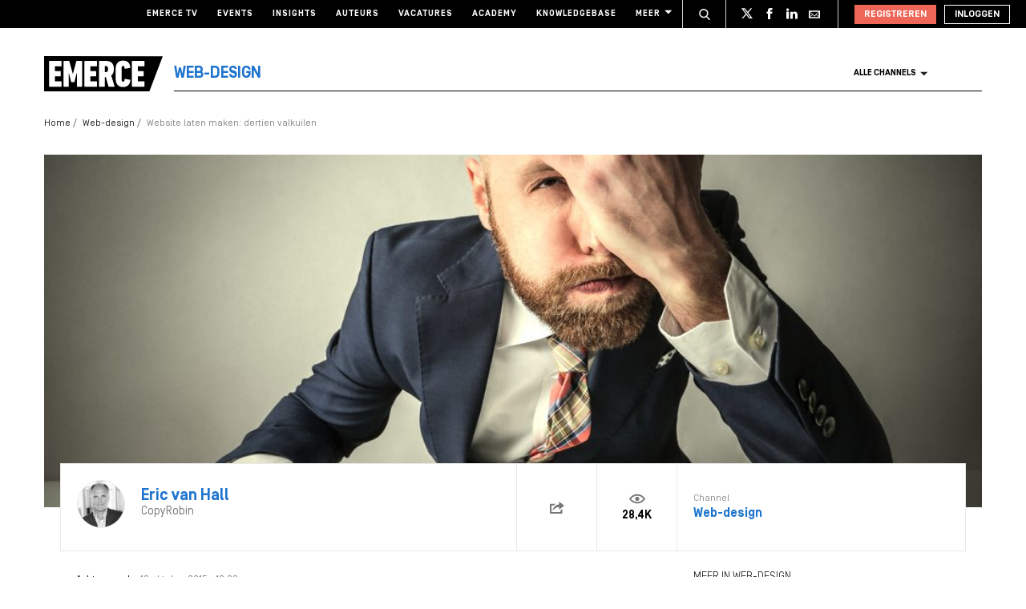

--- FILE ---
content_type: text/html; charset=UTF-8
request_url: https://www.emerce.nl/achtergrond/website-laten-maken-13-valkuilen
body_size: 31886
content:
<!DOCTYPE html>
<html lang="nl">

<head>
	<meta charset='utf-8'>
	

	<!-- ////////////////////////

		WordPress Development & Design by

		SUPER INTERACTIVE

		https://superinteractive.com

 //////////////////////// -->


	<meta content='IE=edge' http-equiv='X-UA-Compatible'>
	<meta content='width=device-width, initial-scale=1.0, maximum-scale=1.0, user-scalable=no' name='viewport'>
	<meta name="facebook-domain-verification" content="6ektwd8gma7biyhs6vdt5tr42k5vp5" />
	<link rel="apple-touch-icon" href="https://www.emerce.nl/content/themes/e-2018/assets/favicon/apple-touch-icon.png">
	<link rel="icon" type="image/ico" href="https://www.emerce.nl/content/themes/e-2018/assets/favicon/favicon.ico">

		
	<style>
	
	/*.m-main-nav__anchor.ecommerce:hover {*/
	.m-main-nav.e-commerce .m-main-nav__anchor.e-commerce {
		color: #FFF;
		background-color: #1F75CE;
	}

	
	
	.m-main-nav.marketing .m-main-nav__anchor.marketing {
		color: #FFF;
		background-color: #1F75CE;
	}

	
	
	.m-main-nav.media .m-main-nav__anchor.media {
		color: #FFF;
		background-color: #1F75CE;
	}

	
	
	.m-main-nav.venture .m-main-nav__anchor.venture {
		color: #FFF;
		background-color: #1F75CE;
	}

	
	
	.m-main-nav.tech .m-main-nav__anchor.tech {
		color: #FFF;
		background-color: #1F75CE;
	}

	
	
	.m-main-nav.innovatie .m-main-nav__anchor.innovatie {
		color: #FFF;
		background-color: #1F75CE;
	}

	
</style>


	<style type="text/css">
		.themed-link,
		.e-theme-color,
		.m-article-content a,
		.m-placed-comment__content a,
		.m-place-a-comment__content a {
			color: #1F75CE		}
	</style>


	<meta name='robots' content='index, follow, max-image-preview:large, max-snippet:-1, max-video-preview:-1' />

	<!-- This site is optimized with the Yoast SEO plugin v26.8 - https://yoast.com/product/yoast-seo-wordpress/ -->
	<title>Website laten maken: dertien valkuilen - Emerce</title>
	<meta name="description" content="Bespaar tijd, geld en ergernis door deze 13 pijnlijke valkuilen te vermijden bij je volgende website (re)design." />
	<link rel="canonical" href="https://mediaweb.nl/blog/website-laten-maken-13-valkuilen/" />
	<meta property="og:locale" content="nl_NL" />
	<meta property="og:type" content="article" />
	<meta property="og:title" content="Website laten maken: dertien valkuilen - Emerce" />
	<meta property="og:description" content="Bespaar tijd, geld en ergernis door deze 13 pijnlijke valkuilen te vermijden bij je volgende website (re)design." />
	<meta property="og:url" content="https://mediaweb.nl/blog/website-laten-maken-13-valkuilen/" />
	<meta property="og:site_name" content="Emerce" />
	<meta property="article:modified_time" content="2015-10-16T14:18:59+00:00" />
	<meta property="og:image" content="https://www.emerce.nl/content/uploads/2015/10/maken-website-13-valkuilen.jpg" />
	<meta property="og:image:width" content="1000" />
	<meta property="og:image:height" content="667" />
	<meta property="og:image:type" content="image/jpeg" />
	<meta name="twitter:card" content="summary_large_image" />
	<meta name="twitter:site" content="@emerce" />
	<meta name="twitter:label1" content="Est. reading time" />
	<meta name="twitter:data1" content="17 minuten" />
	<script type="application/ld+json" class="yoast-schema-graph">{"@context":"https://schema.org","@graph":[{"@type":"WebPage","@id":"https://www.emerce.nl/achtergrond/website-laten-maken-13-valkuilen","url":"https://mediaweb.nl/blog/website-laten-maken-13-valkuilen/","name":"Website laten maken: dertien valkuilen - Emerce","isPartOf":{"@id":"https://www.emerce.nl/#website"},"primaryImageOfPage":{"@id":"https://mediaweb.nl/blog/website-laten-maken-13-valkuilen/#primaryimage"},"image":{"@id":"https://mediaweb.nl/blog/website-laten-maken-13-valkuilen/#primaryimage"},"thumbnailUrl":"https://www.emerce.nl/content/uploads/2015/10/maken-website-13-valkuilen.jpg","datePublished":"2015-10-16T14:00:28+00:00","dateModified":"2015-10-16T14:18:59+00:00","description":"Bespaar tijd, geld en ergernis door deze 13 pijnlijke valkuilen te vermijden bij je volgende website (re)design.","breadcrumb":{"@id":"https://mediaweb.nl/blog/website-laten-maken-13-valkuilen/#breadcrumb"},"inLanguage":"nl","potentialAction":[{"@type":"ReadAction","target":["https://mediaweb.nl/blog/website-laten-maken-13-valkuilen/"]}]},{"@type":"ImageObject","inLanguage":"nl","@id":"https://mediaweb.nl/blog/website-laten-maken-13-valkuilen/#primaryimage","url":"https://www.emerce.nl/content/uploads/2015/10/maken-website-13-valkuilen.jpg","contentUrl":"https://www.emerce.nl/content/uploads/2015/10/maken-website-13-valkuilen.jpg","width":1000,"height":667},{"@type":"BreadcrumbList","@id":"https://mediaweb.nl/blog/website-laten-maken-13-valkuilen/#breadcrumb","itemListElement":[{"@type":"ListItem","position":1,"name":"Home","item":"https://www.emerce.nl/"},{"@type":"ListItem","position":2,"name":"Achtergrond","item":"https://www.emerce.nl/achtergrond"},{"@type":"ListItem","position":3,"name":"Website laten maken: dertien valkuilen"}]},{"@type":"WebSite","@id":"https://www.emerce.nl/#website","url":"https://www.emerce.nl/","name":"Emerce","description":"Online business, media &amp; marketing","publisher":{"@id":"https://www.emerce.nl/#organization"},"potentialAction":[{"@type":"SearchAction","target":{"@type":"EntryPoint","urlTemplate":"https://www.emerce.nl/?s={search_term_string}"},"query-input":{"@type":"PropertyValueSpecification","valueRequired":true,"valueName":"search_term_string"}}],"inLanguage":"nl"},{"@type":"Organization","@id":"https://www.emerce.nl/#organization","name":"Emerce","url":"https://www.emerce.nl/","logo":{"@type":"ImageObject","inLanguage":"nl","@id":"https://www.emerce.nl/#/schema/logo/image/","url":"https://www.emerce.nl/content/uploads/2020/02/favicon-Emerce.png","contentUrl":"https://www.emerce.nl/content/uploads/2020/02/favicon-Emerce.png","width":178,"height":178,"caption":"Emerce"},"image":{"@id":"https://www.emerce.nl/#/schema/logo/image/"},"sameAs":["https://x.com/emerce"]}]}</script>
	<!-- / Yoast SEO plugin. -->


<link rel='dns-prefetch' href='//cc.cdn.civiccomputing.com' />
<link rel='dns-prefetch' href='//resources.planetnine.com' />
<link rel='dns-prefetch' href='//www.emerce.nl' />
<link rel='dns-prefetch' href='//fonts.googleapis.com' />
<link rel="alternate" type="application/rss+xml" title="Emerce &raquo; Website laten maken: dertien valkuilen Reactiesfeed" href="https://www.emerce.nl/achtergrond/website-laten-maken-13-valkuilen/feed" />
<link rel="alternate" title="oEmbed (JSON)" type="application/json+oembed" href="https://www.emerce.nl/wp-json/oembed/1.0/embed?url=https%3A%2F%2Fwww.emerce.nl%2Fachtergrond%2Fwebsite-laten-maken-13-valkuilen" />
<link rel="alternate" title="oEmbed (XML)" type="text/xml+oembed" href="https://www.emerce.nl/wp-json/oembed/1.0/embed?url=https%3A%2F%2Fwww.emerce.nl%2Fachtergrond%2Fwebsite-laten-maken-13-valkuilen&#038;format=xml" />
<style id='wp-img-auto-sizes-contain-inline-css' type='text/css'>
img:is([sizes=auto i],[sizes^="auto," i]){contain-intrinsic-size:3000px 1500px}
/*# sourceURL=wp-img-auto-sizes-contain-inline-css */
</style>
<style id='classic-theme-styles-inline-css' type='text/css'>
/*! This file is auto-generated */
.wp-block-button__link{color:#fff;background-color:#32373c;border-radius:9999px;box-shadow:none;text-decoration:none;padding:calc(.667em + 2px) calc(1.333em + 2px);font-size:1.125em}.wp-block-file__button{background:#32373c;color:#fff;text-decoration:none}
/*# sourceURL=/wp-includes/css/classic-themes.min.css */
</style>
<link rel='stylesheet' id='ep_general_styles-css' href='https://www.emerce.nl/content/plugins/elasticpress/dist/css/general-styles.css?ver=66295efe92a630617c00' type='text/css' media='all' />
<link rel='stylesheet' id='main-css-css' href='https://www.emerce.nl/content/themes/e-2018/assets/css/main-screen.css?ver=1768912260' type='text/css' media='screen' />
<link rel='stylesheet' id='main-css-tailwind-css' href='https://www.emerce.nl/content/themes/e-2018/assets/css/main-screen-tailwind.css?ver=1768912260' type='text/css' media='screen' />
<link rel='stylesheet' id='font-css-css' href='//fonts.googleapis.com/css?family=Open+Sans%3A400italic%2C400%2C700%7COxygen%3A400%2C300%2C700&#038;ver=f70d2ab98be1b66de77455f21553d37f' type='text/css' media='all' />
<link rel='stylesheet' id='searchterm-highlighting-css' href='https://www.emerce.nl/content/plugins/elasticpress/dist/css/highlighting-styles.css?ver=252562c4ed9241547293' type='text/css' media='all' />
<script type="text/javascript" src="//cc.cdn.civiccomputing.com/9/cookieControl-9.x.min.js?ver=f70d2ab98be1b66de77455f21553d37f" id="ccc-cookie-control-js"></script>
<script type="text/javascript" src="//resources.planetnine.com/scripts/emerce.nl.js?ver=f70d2ab98be1b66de77455f21553d37f" id="video-player-js"></script>
<script type="text/javascript" src="https://www.emerce.nl/content/themes/e-2018/assets/js/cookie-helpers.js?ver=1768912260" id="tracking-js-js"></script>
<link rel="https://api.w.org/" href="https://www.emerce.nl/wp-json/" /><link rel="EditURI" type="application/rsd+xml" title="RSD" href="https://www.emerce.nl/wp/xmlrpc.php?rsd" />

<link rel='shortlink' href='https://www.emerce.nl/?p=633339' />

	<script>
		function hasIabConsent() {
			const cookieValue = getCookie('CookieControl');

			if (cookieValue !== null) {
				const decodedValue = decodeURIComponent(cookieValue);
				const parsedValue = JSON.parse(decodedValue);

				if (parsedValue.iabConsent !== undefined && parsedValue.iabConsent !== "") {
					return true;
				}
			}
			return false;
		}
	</script>

				<script>
			window['gtag_enable_tcf_support'] = true
		</script>

		<!-- Google Tag Manager -->
		<script>
			(function(w, d, s, l, i) {
				w[l] = w[l] || [];
				w[l].push({
					'gtm.start': new Date().getTime(),
					event: 'gtm.js'
				});
				var f = d.getElementsByTagName(s)[0],
					j = d.createElement(s),
					dl = l != 'dataLayer' ? '&l=' + l : '';
				j.async = true;
				j.src =
					'https://www.googletagmanager.com/gtm.js?id=' + i + dl;
				f.parentNode.insertBefore(j, f);
			})(window, document, 'script', 'dataLayer', 'GTM-NTT4KF');
		</script>
		<!-- End Google Tag Manager -->

		<script>
	window['gtag_enable_tcf_support'] = true;
</script>
<script async='async' src='https://www.googletagservices.com/tag/js/gpt.js'></script>
<script async src="https://www.emerce.nl/content/themes/e-2018/assets/js/prebid4.10.0.js"></script>

<script>
    if(hasIabConsent()) {
        var gam_desktop_lb_bb_sizes = [[468, 60], [728, 90], [970, 70], [970, 90], [970, 250]];
        var gam_desktop_hpa_sizes = [[300, 250], [300, 600], [120, 600], [160, 600], [336, 280], [336, 600]];
        var gam_mobile_sizes = [[300, 50], [300, 100], [320, 50], [320, 100], [300, 250], [320, 240], [320, 250]];
        var gam_mobile_tall_sizes = [[300, 50], [300, 100], [320, 50], [320, 100], [300, 250], [320, 240], [320, 250], [320, 480], [300, 600]];
    
        var prebid_adunits =
            [
                {
                    code: 'gam_static_top_alpha_desktop',
                    mediaTypes: {
                        banner: {
                            sizeConfig: [
                                { minViewPort: [0, 0], sizes: [] },
                                { minViewPort: [1024, 0], sizes: gam_desktop_lb_bb_sizes },
                            ]
                        }
                    },
                    bids: [{
                        bidder: 'appnexus',
                        params: {
                            placementId: 20294315
                        }
                    }]
                },
                {
                    code: 'gam_static_bot_alpha_desktop',
                    mediaTypes: {
                        banner: {
                            sizeConfig: [
                                { minViewPort: [0, 0], sizes: [] },
                                { minViewPort: [1024, 0], sizes: gam_desktop_hpa_sizes },
                            ]
                        }
                    },
                    bids: [{
                        bidder: 'appnexus',
                        params: {
                            placementId: 20294316
                        }
                    }]
                },
                {
                    code: 'gam_static_in_content_alpha_mobile',
                    mediaTypes: {
                        banner: {
                            sizeConfig: [
                                { minViewPort: [0, 0], sizes: [] },
                                { minViewPort: [300, 0], sizes: gam_mobile_sizes },
                                { minViewPort: [1023, 0], sizes: [] }
                            ]
                        }
                    },
                    bids: [{
                        bidder: 'appnexus',
                        params: {
                            placementId: 20294317
                        }
                    }]
                },
                {
                    code: 'gam_static_bot_alpha_mobile',
                    mediaTypes: {
                        banner: {
                            sizeConfig: [
                                { minViewPort: [0, 0], sizes: [] },
                                { minViewPort: [300, 0], sizes: gam_mobile_tall_sizes },
                                { minViewPort: [1023, 0], sizes: [] }
                            ]
                        }
                    },
                    bids: [{
                        bidder: 'appnexus',
                        params: {
                            placementId: 20294318
                        }
                    }]
                }
            ];
    
        var PREBID_TIMEOUT = 1000;
        var FAILSAFE_TIMEOUT = 3000;
    
        var googletag = googletag || {};
        googletag.cmd = googletag.cmd || [];
        googletag.cmd.push(function() {
            googletag.pubads().disableInitialLoad();
        });
    
        var pbjs = pbjs || {};
        pbjs.que = pbjs.que || [];
    
        pbjs.que.push(function() {
            pbjs.addAdUnits(prebid_adunits);
            pbjs.requestBids({
                bidsBackHandler: initAdserver,
                timeout: PREBID_TIMEOUT
            });
        });
    
        function initAdserver() {
            if (pbjs.initAdserverSet) return;
            pbjs.initAdserverSet = true;
            googletag.cmd.push(function() {
                pbjs.que.push(function() {
                    pbjs.setTargetingForGPTAsync();
                    googletag.pubads().refresh();
                });
            });
        }
    
        setTimeout(function() {
            initAdserver();
        }, FAILSAFE_TIMEOUT);
    
        googletag.cmd.push(function(){
            gam_desktop_lb_bb_mapping = googletag.sizeMapping()
                .addSize([1024, 0], gam_desktop_lb_bb_sizes)
                .addSize([0, 0], [])
                .build();
    
            gam_desktop_rt_sky_mapping = googletag.sizeMapping()
                .addSize([1024, 0], gam_desktop_hpa_sizes)
                .addSize([0, 0], [])
                .build();
    
            gam_mobile_mapping = googletag.sizeMapping()
                .addSize([1023, 0], [])
                .addSize([300, 0], gam_mobile_sizes)
                .addSize([0, 0], [])
                .build();
    
            gam_mobile_tall_mapping = googletag.sizeMapping()
                .addSize([1023, 0], [])
                .addSize([300, 0], gam_mobile_tall_sizes)
                .addSize([0, 0], [])
                .build();
    
            // Desktop / Tablet (Landscape):
            gam_static_top_alpha_desktop = googletag.defineSlot('/21759686865/Emerce/Emerce_channel_article_static-top_alpha', gam_desktop_lb_bb_sizes, 'gam_static_top_alpha_desktop').defineSizeMapping(gam_desktop_lb_bb_mapping).addService(googletag.pubads());
            gam_static_bot_alpha_desktop = googletag.defineSlot('/21759686865/Emerce/Emerce_channel_article_static-bot_alpha', gam_desktop_hpa_sizes, 'gam_static_bot_alpha_desktop').defineSizeMapping(gam_desktop_rt_sky_mapping).addService(googletag.pubads());
    
            // Mobile / tablet (portrait):
            gam_static_in_content_alpha_mobile = googletag.defineSlot('/21759686865/Emerce/Emerce_channel_article_in-content_alpha', gam_mobile_sizes, 'gam_static_in_content_alpha_mobile').defineSizeMapping(gam_mobile_mapping).addService(googletag.pubads());
            gam_static_bot_alpha_mobile = googletag.defineSlot('/21759686865/Emerce/Emerce_channel_article_static-bot_alpha', gam_mobile_tall_sizes, 'gam_static_bot_alpha_mobile').defineSizeMapping(gam_mobile_tall_mapping).addService(googletag.pubads());
    
            // Out of page:
            gam_out_of_page_alpha = googletag.defineOutOfPageSlot('/21759686865/emerce/Emerce_channel_article_out-of-page_alpha', 'gam_out_of_page_alpha').addService(googletag.pubads());

            googletag.pubads().setTargeting('is_test_environment', ['false']).setTargeting('page_id', ['3307d080830d32ff9e06']).setTargeting('channel', ['web-design']);
            googletag.pubads().setRequestNonPersonalizedAds(1);
            googletag.pubads().setCookieOptions(1);
            googletag.pubads().enableSingleRequest();
            googletag.pubads().collapseEmptyDivs();
            googletag.enableServices();
        });
    }
</script>
	
	<style>
	
	/*.m-main-nav__anchor.ecommerce:hover {*/
	.m-main-nav.e-commerce .m-main-nav__anchor.e-commerce {
		color: #FFF;
		background-color: #1F75CE;
	}

	
	
	.m-main-nav.marketing .m-main-nav__anchor.marketing {
		color: #FFF;
		background-color: #1F75CE;
	}

	
	
	.m-main-nav.media .m-main-nav__anchor.media {
		color: #FFF;
		background-color: #1F75CE;
	}

	
	
	.m-main-nav.venture .m-main-nav__anchor.venture {
		color: #FFF;
		background-color: #1F75CE;
	}

	
	
	.m-main-nav.tech .m-main-nav__anchor.tech {
		color: #FFF;
		background-color: #1F75CE;
	}

	
	
	.m-main-nav.innovatie .m-main-nav__anchor.innovatie {
		color: #FFF;
		background-color: #1F75CE;
	}

	
</style>


	<style type="text/css">
		.themed-link,
		.e-theme-color,
		.m-article-content a,
		.m-placed-comment__content a,
		.m-place-a-comment__content a {
			color: #1F75CE		}
	</style>


	<!-- Ahrefs verification -->
	<meta name="ahrefs-site-verification" content="b48f524a665b920b6885b61b88319a1ce687d2b9074a877ec58b5916341dacd2">
</head>

<body class="wp-singular background-template-default single single-background postid-633339 wp-theme-e-2018">

	<!-- Google Tag Manager (noscript) -->
	<noscript><iframe src="https://www.googletagmanager.com/ns.html?id=GTM-NTT4KF" height="0" width="0" style="display:none;visibility:hidden"></iframe></noscript>
	<!-- End Google Tag Manager (noscript) -->

	<div class="m-search-container" id="m-search-container">
	<div class="m-container">
		<a href="https://www.emerce.nl/" class="m-search-container__image">
			<img src="https://www.emerce.nl/content/themes/e-2018/assets/img/logo.svg">
		</a>
        <form class="m-search-results__form" action="https://www.emerce.nl/" method="GET">
            <input type="text" name="s" class="m-search-results__form__input search" id="searchField" placeholder="Zoeken..." value="">
            <button type="submit" class="m-search-results__form__btn">
                <svg>
                    <use xlink:href="https://www.emerce.nl/content/themes/e-2018/assets/svg-sprite/svg-sprite.svg#icon-search-white"></use>
                </svg>
            </button>
        </form>
	</div>
</div>

					<div style="text-align:center">
	<div id='gam_static_top_alpha_desktop'>
	<script>
		if(hasIabConsent()) {
        	googletag.cmd.push(function() {googletag.display('gam_static_top_alpha_desktop');});
		}
	</script>
</div>
</div>

	
	<header class="m-main-header ">
					<section class="m-masthead">
	<div class="m-container">

		<div class="m-masthead__mobile">

			<a href="/" class="m-masthead__logo"><img src="https://www.emerce.nl/content/themes/e-2018/assets/img/channel-logo-2022.svg"></a>

							<a class="m-masthead__channel" href="https://www.emerce.nl/channel/web-design">Web-design</a>
			
			<div class="m-masthead__mobile-buttons">
				<button class="e-button e-button--toggle-search" data-function="toggle-search">
					<svg class="e-icon--search">
						<use xmlns:xlink="http://www.w3.org/1999/xlink"
						     xlink:href="https://www.emerce.nl/content/themes/e-2018/assets/svg-sprite/svg-sprite.svg#icon-search-white"></use>
					</svg>
				</button>
				<button class="e-button e-button--toggle-nav" id="toggle-mobile-nav">
					<span></span>
					<span></span>
					<span></span>
				</button>
			</div>

		</div>

		<nav class="m-masthead__nav">
	<ul class="m-masthead__list">
		<li class="m-masthead__item">
			<a href="https://www.emerce.nl/tv" class="m-masthead__anchor">Emerce TV</a>
		</li>
		<li class="m-masthead__item">
			<a href="https://www.emerce.nl/events" class="m-masthead__anchor">Events</a>
		</li>
		<li class="m-masthead__item">
			<a href="https://www.emerce.nl/insights" class="m-masthead__anchor">Insights</a>
		</li>
		<li class="m-masthead__item">
			<a href="https://www.emerce.nl/auteurs" class="m-masthead__anchor">Auteurs</a>
		</li>
		<li class="m-masthead__item">
			<a href="https://www.emerce.nl/product/jobs" class="m-masthead__anchor">Vacatures</a>
		</li>
		<li class="m-masthead__item">
			<a href="https://emerce.nl/academy" target="_blank" class="m-masthead__anchor">Academy</a>
		</li>
		<li class="m-masthead__item">
			<a href="https://www.emerce.nl/knowledgebase" class="m-masthead__anchor">Knowledgebase</a>
		</li>
		<li class="m-masthead__item m-masthead__item--dropdown">
			<a href="#" class="m-masthead__anchor">Meer
				<svg class="e-icon--dropdown">
					<use xmlns:xlink="http://www.w3.org/1999/xlink" xlink:href="https://www.emerce.nl/content/themes/e-2018/assets/svg-sprite/svg-sprite.svg#icon-dropdown"></use>
				</svg>
			</a>
			<ul class="m-menu-item-dropdown">
				<li class="m-menu-item-dropdown__item">
					<a href="https://www.emerce.nl/agenda" title="Agenda">Agenda</a>
				</li>
				<li class="m-menu-item-dropdown__item">
					<a href="https://www.emerce.nl/topics" title="Channels">Channels</a>
				</li>
				<li class="m-menu-item-dropdown__item">
					<a href="https://www.emerce.nl/magazine" title="Magazine">Magazine</a>
				</li>
				<li class="m-menu-item-dropdown__item">
					<a href="https://www.emerce.nl/over-emerce/abonneren" title="Emerce Account">Emerce Account</a>
				</li>
				<li class="m-menu-item-dropdown__item">
					<a href="https://www.emerce.nl/agencyfinder/" title="Agency Finder">Agency Finder</a>
				</li>
				<li class="m-menu-item-dropdown__item">
					<a href="http://www.eguide.nl/" target="_blank" title="Eguide">Eguide</a>
				</li>
				<li class="m-menu-item-dropdown__item">
					<a href="https://www.emerce.nl/movers-shakers" title="Movers &amp; Shakers">Movers &amp; Shakers</a>
				</li>
				<li class="m-menu-item-dropdown__item">
					<a href="https://www.emerce.nl/wire" title="Industry Wire">Industry Wire</a>
				</li>
							</ul>
		</li>
	</ul>
</nav>

		<ul class="m-masthead__social">
	<li class="m-masthead__social-search">
		<button data-function="toggle-search" class="m-masthead__search-button">
			<svg class="e-icon e-icon--search">
				<use xmlns:xlink="http://www.w3.org/1999/xlink"
				     xlink:href="https://www.emerce.nl/content/themes/e-2018/assets/svg-sprite/svg-sprite.svg#icon-search-transparent"></use>
			</svg>
			<svg class="e-icon e-icon--cross">
				<use xmlns:xlink="http://www.w3.org/1999/xlink"
				     xlink:href="https://www.emerce.nl/content/themes/e-2018/assets/svg-sprite/svg-sprite.svg#icon-cross"></use>
			</svg>
		</button>
	</li>
	<li class="m-masthead__social-item">
		<a href="https://twitter.com/Emerce" class="m-masthead__social-anchor m-masthead__social-anchor--twitter" target="_blank">
			<svg class="e-icon e-icon--twitter">
				<use xmlns:xlink="http://www.w3.org/1999/xlink"
				     xlink:href="https://www.emerce.nl/content/themes/e-2018/assets/svg-sprite/svg-sprite.svg#icon-twitter-white"></use>
			</svg>
		</a>
	</li>
	<li class="m-masthead__social-item">
		<a href="https://www.facebook.com/EmerceNL" class="m-masthead__social-anchor m-masthead__social-anchor--facebook" target="_blank">
			<svg class="e-icon e-icon--facebook">
				<use xmlns:xlink="http://www.w3.org/1999/xlink"
				     xlink:href="https://www.emerce.nl/content/themes/e-2018/assets/svg-sprite/svg-sprite.svg#icon-facebook-white"></use>
			</svg>
		</a>
	</li>
	<li class="m-masthead__social-item">
		<a href="https://www.linkedin.com/company/emerce/" class="m-masthead__social-anchor m-masthead__social-anchor--linkedin" target="_blank">
			<svg class="e-icon e-icon--linkedin">
				<use xmlns:xlink="http://www.w3.org/1999/xlink"
				     xlink:href="https://www.emerce.nl/content/themes/e-2018/assets/svg-sprite/svg-sprite.svg#icon-linkedin-white"></use>
			</svg>
		</a>
	</li>

	
	<li class="m-masthead__social-item">
		<a href="https://account.emerce.nl/account/e-mails" class="m-masthead__social-anchor m-masthead__social-anchor--mail" target="_blank">
			<svg class="e-icon e-icon--mail">
				<use xmlns:xlink="http://www.w3.org/1999/xlink"
				     xlink:href="https://www.emerce.nl/content/themes/e-2018/assets/svg-sprite/svg-sprite.svg#icon-mail-white"></use>
			</svg>
		</a>
	</li>

</ul>

		
<ul id="navigation-desktop-user" class="m-masthead__accounts">

		<li class="m-masthead__accounts-login">
		<a href="https://account.emerce.nl/?ref=https://www.emerce.nl/achtergrond/website-laten-maken-13-valkuilen" class="m-masthead__button register">
			Registreren
		</a>

		<a href="https://www.emerce.nl/inloggen?redirect=https://www.emerce.nl/achtergrond/website-laten-maken-13-valkuilen" class="m-masthead__button login">
			Inloggen
		</a>
	</li>

</ul>
	</div>
</section>
			

<nav class="m-main-nav m-main-nav--channel-detail" id="main-nav">
	<div class="m-container">
		<ul class="m-main-nav__list">
			<li class="m-main-nav__item m-main-nav__item--channel-logo">
				<a href="https://www.emerce.nl">
					<img src="https://www.emerce.nl/content/themes/e-2018/assets/img/channel-logo-2022.svg">
				</a>

									<a href="https://www.emerce.nl/channel/web-design">
													<span class="m-main-nav__channel-name e-theme-color" style="color:#1F75CE;">Web-design</span>
											</a>
				
			</li>
			<li class="m-main-nav__item m-main-nav__item--all-channels" id="nav-item-all-channels">
				<a href="https://www.emerce.nl/channels" class="m-main-nav__anchor all-channels">
					Alle channels
					<svg class="e-icon e-icon--arrow-dropdown">
						<use xmlns:xlink="http://www.w3.org/1999/xlink" xlink:href="https://www.emerce.nl/content/themes/e-2018/assets/svg-sprite/svg-sprite.svg#icon-dropdown"></use>
					</svg>
				</a>
			</li>
		</ul>
	</div>
</nav>
		
	</header>

	<section class="m-main-nav-dropdown" id="channel-dropdown"> <div class="m-container"> <section class="m-main-nav-dropdown__regular" id="template-container"> </section> <section class="m-main-nav-dropdown__all-channels"> <div class="m-container"> <div class="m-all-channels-dropdown-list"> <ul class="m-all-channels-dropdown-list__list"> <li class="m-all-channels-dropdown-list__item"> <a href="https://www.emerce.nl/channel/e-commerce">E-commerce</a> </li> <li class="m-all-channels-dropdown-list__item"> <a href="https://www.emerce.nl/channel/conversie">Conversie</a> </li> <li class="m-all-channels-dropdown-list__item"> <a href="https://www.emerce.nl/channel/fulfillment">Fulfillment</a> </li> <li class="m-all-channels-dropdown-list__item"> <a href="https://www.emerce.nl/channel/payment">Payment</a> </li> <li class="m-all-channels-dropdown-list__item"> <a href="https://www.emerce.nl/channel/retail">Retail</a> </li> </ul> </div> <div class="m-all-channels-dropdown-list"> <ul class="m-all-channels-dropdown-list__list"> <li class="m-all-channels-dropdown-list__item"> <a href="https://www.emerce.nl/channel/marketing">Marketing</a> </li> <li class="m-all-channels-dropdown-list__item"> <a href="https://www.emerce.nl/channel/analytics">Analytics</a> </li> <li class="m-all-channels-dropdown-list__item"> <a href="https://www.emerce.nl/channel/contentmarketing">Contentmarketing</a> </li> <li class="m-all-channels-dropdown-list__item"> <a href="https://www.emerce.nl/channel/marketing-automation">Marketing automation</a> </li> <li class="m-all-channels-dropdown-list__item"> <a href="https://www.emerce.nl/channel/search">Search</a> </li> </ul> </div> <div class="m-all-channels-dropdown-list"> <ul class="m-all-channels-dropdown-list__list"> <li class="m-all-channels-dropdown-list__item"> <a href="https://www.emerce.nl/channel/media">Media</a> </li> <li class="m-all-channels-dropdown-list__item"> <a href="https://www.emerce.nl/channel/communicatie-communicatie">Communicatie</a> </li> <li class="m-all-channels-dropdown-list__item"> <a href="https://www.emerce.nl/channel/entertainment">Entertainment</a> </li> <li class="m-all-channels-dropdown-list__item"> <a href="https://www.emerce.nl/channel/publishing">Publishing</a> </li> <li class="m-all-channels-dropdown-list__item"> <a href="https://www.emerce.nl/channel/social">Social</a> </li> </ul> </div> <div class="m-all-channels-dropdown-list"> <ul class="m-all-channels-dropdown-list__list"> <li class="m-all-channels-dropdown-list__item"> <a href="https://www.emerce.nl/channel/innovatie">Innovatie</a> </li> <li class="m-all-channels-dropdown-list__item"> <a href="https://www.emerce.nl/channel/blockchain">Blockchain</a> </li> <li class="m-all-channels-dropdown-list__item"> <a href="https://www.emerce.nl/channel/disruptie">Disruptie</a> </li> <li class="m-all-channels-dropdown-list__item"> <a href="https://www.emerce.nl/channel/financials">Financials</a> </li> <li class="m-all-channels-dropdown-list__item"> <a href="https://www.emerce.nl/channel/strategy">Strategy</a> </li> </ul> </div> <div class="m-all-channels-dropdown-list"> <ul class="m-all-channels-dropdown-list__list"> <li class="m-all-channels-dropdown-list__item"> <a href="https://www.emerce.nl/channel/venture">Venture</a> </li> <li class="m-all-channels-dropdown-list__item"> <a href="https://www.emerce.nl/channel/legal">Legal</a> </li> <li class="m-all-channels-dropdown-list__item"> <a href="https://www.emerce.nl/channel/privacy">Privacy</a> </li> <li class="m-all-channels-dropdown-list__item"> <a href="https://www.emerce.nl/channel/recruitment">Recruitment</a> </li> <li class="m-all-channels-dropdown-list__item"> <a href="https://www.emerce.nl/channel/start-ups">Start-ups</a> </li> </ul> </div> <div class="m-all-channels-dropdown-list"> <ul class="m-all-channels-dropdown-list__list"> <li class="m-all-channels-dropdown-list__item"> <a href="https://www.emerce.nl/channel/tech">Tech</a> </li> <li class="m-all-channels-dropdown-list__item"> <a href="https://www.emerce.nl/channel/cms">CMS</a> </li> <li class="m-all-channels-dropdown-list__item"> <a href="https://www.emerce.nl/channel/hosting">Hosting</a> </li> <li class="m-all-channels-dropdown-list__item"> <a href="https://www.emerce.nl/channel/mobile">Mobile</a> </li> <li class="m-all-channels-dropdown-list__item"> <a href="https://www.emerce.nl/channel/security">Security</a> </li> </ul> </div> <div class="m-all-channels-dropdown-list"> <ul class="m-all-channels-dropdown-list__list"> <li class="m-all-channels-dropdown-list__item"> <span>Verticals</span> </li> <li class="m-all-channels-dropdown-list__item"> <a href="https://www.emerce.nl/channel/travel">Travel</a> </li> <li class="m-all-channels-dropdown-list__item"> <a href="https://www.emerce.nl/channel/food">Food</a> </li> <li class="m-all-channels-dropdown-list__item"> <a href="https://www.emerce.nl/channel/fashion">Fashion</a> </li> <li class="m-all-channels-dropdown-list__item"> <a href="https://www.emerce.nl/channel/health">Health</a> </li> </ul> </div> <div class="m-all-channels-dropdown-list"> <ul class="m-all-channels-dropdown-list__list"> <li class="m-all-channels-dropdown-list__item"> <span>Other</span> </li> <li class="m-all-channels-dropdown-list__item"> <a href="https://www.emerce.nl/channel/creative">Creative</a> </li> <li class="m-all-channels-dropdown-list__item"> <a href="https://www.emerce.nl/channel/digital-design">Digital Design</a> </li> <li class="m-all-channels-dropdown-list__item"> <a href="https://www.emerce.nl/channel/e-commerce-platforms">E-commerce platforms</a> </li> <li class="m-all-channels-dropdown-list__item"> <a href="https://www.emerce.nl/channel/singularity">Singularity</a> </li> </ul> </div> <a href="https://www.emerce.nl/channels" class="m-main-nav-dropdown__channel-link">Bekijk alle channels<span>›</span></a> </div> </section> </div> </section><script id="dynamic-content" type="x-tmpl-mustache"> <div class="m-main-nav-dropdown__row"> <div class="m-main-nav-dropdown__content"> <h2 class="e-container-title">Trending</h2> {{#trending}} <div class="m-channel-trending-article"> <a href="{{url}}"> <div class="m-channel-trending-article__image-wrap"> <div class="m-channel-trending-article__image" style="background-image: url({{image}})"></div> </div> </a> <time class="m-channel-trending-article__date">{{date}}</time> <a href="{{url}}" class="m-channel-trending-article__anchor"> <h2 class="m-channel-trending-article__title"> {{title}} </h2> </a> </div> {{/trending}} </div> <div class="m-main-nav-dropdown__content"> <h2 class="e-container-title">Nieuws</h2> {{#news}} <article class="m-channel-news-article"> <a href="{{url}}" class="m-channel-news-article__anchor"> <div class="m-channel-news-article__image-wrap"> <div class="m-channel-news-article__image" style="background-image: url({{image}})"></div> </div> <div class="m-channel-news-article__content"> <time class="m-channel-news-article__date">{{date}}</time> <h2 class="m-channel-news-article__title">{{title}}</h2> </div> </a> </article> {{/news}} </div> <div class="m-main-nav-dropdown__content"> <h2 class="e-container-title">Artikelen</h2> {{#articles}} <article class="m-channel-author-article"> <div class="m-channel-author-article__image-wrap"> <a href="" class="m-channel-author__anchor"> <div class="m-channel-author-article__image" style="background-image: url({{image}})"></div> </a> </div> <div class="m-channel-author-article__content"> <h2 class="m-channel-author-article__title"> <a href="{{url}}" class="m-channel-author__anchor"> {{title}} </a> </h2> <a class="m-channel-author-article__author-name" href="{{author_url}}">{{author}}</a> <a class="m-channel-author-article__author-company" href="#">{{author_organisation}}</a> </div> </article> {{/articles}} </div> </div></script>

	<main class="m-main-content">
		<div class="m-container">

			
<section class="m-breadcrumbs">
	<ul class="m-breadcrumbs__list">
		<li class="m-breadcrumbs__item">
			<a href="https://www.emerce.nl/" class="m-breadcrumbs__anchor">Home</a>
		</li>

		
					<li class="m-breadcrumbs__item">
				<a href="https://www.emerce.nl/channel/web-design" class="m-breadcrumbs__anchor">Web-design</a>
			</li>
		
		            <li class="m-breadcrumbs__item">
                <span class="m-breadcrumbs__anchor">Website laten maken: dertien valkuilen</span>
            </li>
        	</ul>
</section>

			<header class="m-article-lead" style="background-image: url(https://www.emerce.nl/content/uploads/2015/10/maken-website-13-valkuilen-1000x440.jpg);">

	<div class="m-article-info">
		<div class="m-article-info__content">
			<div class="m-article-info__author-image-wrap">
				<a href="https://www.emerce.nl/auteurs/eric-van-hall">

					
						<figure class="m-article-info__author-image" style="background-image:url(https://www.emerce.nl/content/uploads/2014/05/Eric_van_Hall_l-80x80.jpg)"></figure>

									</a>
			</div>

			<div class="m-article-info__author-info">
				<a href="https://www.emerce.nl/auteurs/eric-van-hall" class="m-article-info__author-info__link">
					<h2 class="m-article-info__author-name e-theme-color">Eric van Hall</h2>
					
						<h3 class="m-article-info__author-company e-theme-color">CopyRobin</h3>

									</a>
			</div>
		</div>

        
		<div class="m-article-info__data">

			
			<div class="m-article-info__data-share">
        <div class="m-horizontal-share">
          <svg class="m-article-info__svg">
            <use xmlns:xlink="http://www.w3.org/1999/xlink" xlink:href="https://www.emerce.nl/content/themes/e-2018/assets/svg-sprite/svg-sprite.svg#icon-share"></use>
          </svg>

          <ul class="m-horizontal-share__list">
            <li class="m-horizontal-share__item m-horizontal-share__item--twitter">
              <a href="https://twitter.com/intent/tweet?url=https%3A%2F%2Fwww.emerce.nl%2Fachtergrond%2Fwebsite-laten-maken-13-valkuilen&amp;text=Website+laten+maken%3A+dertien+valkuilen+%28%40copyrobin%29++%23web-design&amp;via=Emerce" class="m-horizontal-share__anchor share-twitter">
                <svg class="m-horizontal-share__svg">
                  <use xmlns:xlink="http://www.w3.org/1999/xlink" xlink:href="https://www.emerce.nl/content/themes/e-2018/assets/svg-sprite/svg-sprite.svg#icon-twitter-white"></use>
                </svg>
              </a>
            </li>
            <li class="m-horizontal-share__item m-horizontal-share__item--facebook">
              <a href="https://www.facebook.com/sharer.php?u=https%3A%2F%2Fwww.emerce.nl%2Fachtergrond%2Fwebsite-laten-maken-13-valkuilen" class="m-horizontal-share__anchor share-facebook">
                <svg class="m-horizontal-share__svg">
                  <use xmlns:xlink="http://www.w3.org/1999/xlink" xlink:href="https://www.emerce.nl/content/themes/e-2018/assets/svg-sprite/svg-sprite.svg#icon-facebook-white"></use>
                </svg>
              </a>
            </li>
            <li class="m-horizontal-share__item m-horizontal-share__item--linkedin">
              <a href="https://www.linkedin.com/shareArticle?mini=true&amp;ro=true&amp;url=https%3A%2F%2Fwww.emerce.nl%2Fachtergrond%2Fwebsite-laten-maken-13-valkuilen&amp;title=Website+laten+maken%3A+dertien+valkuilen&amp;source=Emerce.nl&amp;armin=armin"
                 class="m-horizontal-share__anchor share-linkedin">
                <svg class="m-horizontal-share__svg">
                  <use xmlns:xlink="http://www.w3.org/1999/xlink" xlink:href="https://www.emerce.nl/content/themes/e-2018/assets/svg-sprite/svg-sprite.svg#icon-linkedin-white"></use>
                </svg>
              </a>
            </li>
            <li class="m-horizontal-share__item m-horizontal-share__item--mail">
              <a href="mailto:ontvanger@e-mailadres.nl?subject=Emerce.nl:%20Website+laten+maken%3A+dertien+valkuilen&amp;body=Website laten maken: dertien valkuilen%0A%0Ahttps://www.emerce.nl/achtergrond/website-laten-maken-13-valkuilen%0A%0A-- via Emerce.nl" class="m-horizontal-share__anchor">
                <svg class="m-horizontal-share__svg">
                  <use xmlns:xlink="http://www.w3.org/1999/xlink" xlink:href="https://www.emerce.nl/content/themes/e-2018/assets/svg-sprite/svg-sprite.svg#icon-mail-white"></use>
                </svg>
              </a>
            </li>
          </ul>
        </div>
      </div>

			<div class="m-article-info__data-views">
				<svg class="m-article-info__svg">
					<use xmlns:xlink="http://www.w3.org/1999/xlink" xlink:href="https://www.emerce.nl/content/themes/e-2018/assets/svg-sprite/svg-sprite.svg#icon-views"></use>
				</svg>

				<span>28,4K</span>
			</div>
			
				<div class="m-article-info__data-channel">
					<h3 class="m-article-info__label">Channel</h3>
					<h2 class="m-article-info__channel">
						<a class="e-theme-color" href="https://www.emerce.nl/channel/web-design">Web-design</a>
					</h2>
				</div>

					</div>
	</div>
</header>

											<!--content-->
<article class="m-article-content">

	<span class="m-article-content__category">
		Achtergrond	</span> -
	<time class="m-article-content__publish-date">16 oktober 2015 - 16:00</time>

	<h1 class="m-article-content__title">Website laten maken: dertien valkuilen</h1>

	<div class="m-article-content__content">

        <p><strong>In dit artikel behandel ik dertien veel voorkomende valkuilen waarmee bedrijven en organisaties, groot en klein, te maken kunnen krijgen bij het laten maken van hun website. Lees verder ter lering en vermaak.</strong></p>
<p>Je kent vast wel de gruwelverhalen over mislukte ICT-projecten bij overheden en grote bedrijven. Zo kostte de invoering van een ICT-systeem bij de Sociale Verzekeringsbank de belastingbetaler 40 miljoen euro. De Belastingdienst verspilde ruim 200 miljoen aan een mislukt ICT-project. En het ministerie van Defensie stopte mei dit jaar met een peperduur ICT-project. Kosten: 443 miljoen, maar volgens de Algemene Rekenkamer was het zelfs het dubbele.</p>
<p>En wat dacht je van de geldverslindende website <a href="http://werk.nl" target="_blank">werk.nl</a> van het UWV? In deze video legt Arjen Lubach op vermakelijke wijze de vinger op de zere plek:</p>
<p>
            <div class="m-youtube-embed">
                <div class="m-youtube-embed__thumbnail" data-video-id="70NjjsK8_Fk" style="background-image: url(https://img.youtube.com/vi/70NjjsK8_Fk/hqdefault.jpg)"></div>
                <div class="m-youtube-embed__message">
                    <p>Om video's van Youtube te kunnen tonen, dienen analytische cookies en tracking cookies geaccepteerd te worden.</p>
                    <button type="button" class="m-youtube-embed__button e-button e-button--widget">Cookie instellingen</button>
                </div>
            </div></p>
<p>Kleinere bedrijven halen doorgaans niet het landelijke nieuws met geldverkwistende ICT-projecten. Maar ook in het bedrijfsleven gaat op ICT-gebied het nodige mis. Als je al die kosten bij elkaar zou optellen, kom je op een astronomisch bedrag.</p>
<p>Loop met jouw project niet in dezelfde val. Bespaar tijd, geld en ergernis bij je volgende website (re)design door de volgende dertien valkuilen te vermijden:</p>
<h5>Valkuil 1: Aanbesteden</h5>
<p>&#8216;Met het uitbrengen van een aanbieding gaat u akkoord dat eventuele aangedragen suggesties, ideeën en/of ontwerpen rechtenvrij gebruikt mogen worden, ook als u niet geselecteerd wordt om onze online aanwezigheid te verbeteren.&#8217;</p>
<p>Bovenstaande tekst stond in een RFP (request for proposal) dat wij ooit ontvingen. En even verder stond: &#8216;In deze fase stellen wij het niet op prijs om door middel van een persoonlijke afspraak (&#8230;.) ons verzoek toe te lichten.&#8217;</p>
<p><img fetchpriority="high" decoding="async" class="alignnone size-full wp-image-633341" src="http://www.emerce.nl/content/uploads/2015/10/marketoonist-pitch.jpg" alt="Marketoonist spotprent" width="550" height="402" srcset="https://www.emerce.nl/content/uploads/2015/10/marketoonist-pitch.jpg 550w, https://www.emerce.nl/content/uploads/2015/10/marketoonist-pitch-300x219.jpg 300w, https://www.emerce.nl/content/uploads/2015/10/marketoonist-pitch-257x188.jpg 257w" sizes="(max-width: 550px) 100vw, 550px" /></p>
<p>Als je een creatief proces, zoals het maken van een website, bij voorbaat wilt laten mislukken, schrijf dan een schriftelijke aanbestedingsprocedure uit. Naar mijn stellige overtuiging, gebaseerd op ruim twintig jaar ervaring met het realiseren van websites, is er geen slechtere start van een webproject denkbaar dan een pitch in de vorm van een uitsluitend schriftelijke ‘aanbesteding’.</p>
<p>Bij het realiseren van een webapplicatie ontstaan de beste resultaten uit een intensieve samenwerking tussen opdrachtgever en internetbureau. Daarom leunt onze werkwijze sterk op hechte samenwerking, co-creatie en een vertrouwensband tussen ons en onze opdrachtgevers.</p>
<p>In onze eerdere blogpost ‘<a href="http://www.emerce.nl/achtergrond/internetbureau-pitch-dos-donts" target="_blank">Internetbureau pitch: do’s en don’ts</a>’ geven we zeven tips voor het uitschrijven van een succesvolle bureau pitch. Lees ook mijn artikel ‘<a href="https://mediaweb.nl/blog/hoe-selecteer-je-het-juiste-bureau-voor-je-nieuwe-website/" target="_blank">Hoe selecteer je het juiste bureau voor je nieuwe website?</a>’</p>
<h5>Valkuil 2: Geen ‘behandelplan’</h5>
<p>“Zo mevrouw, neemt u plaats.” De tandarts wijst naar de behandelstoel en ietwat nerveus ga je zitten. Zonder verder wat te zeggen, pakt de tandarts een boor en gaat aan het werk. Dat zou je een merkwaardige gang van zaken vinden, toch? Je gaat toch niet boren zonder eerst aan je patiënt te vragen waar ze last van heeft?</p>
<p>Een goede tandarts zal je uiteraard eerst vragen of je ergens last van hebt en dan een onderzoek doen, wellicht wat röntgenfoto’s nemen en vervolgens in overleg met jou een behandelplan opstellen.</p>
<p>Toch beginnen heel wat webdesign trajecten zonder een grondige diagnose, laat staan een duidelijk ‘behandelplan’ met meetbare doelstellingen.</p>
<p>Zorg ervoor dat het internetbureau waarmee je in gesprek gaat de tijd en moeite neemt om zich te verdiepen in je organisatie. In de uitdagingen waar jullie voor staan en wat jullie doelstellingen zijn. Alleen op die manier kunnen ze een website maken die werkt voor jouw bedrijf.</p>
<p>Helaas hebben veel kleinere internetbureaus en freelancers niet de kennis en ervaring in huis om je bedrijf echt verder te helpen. De nadruk ligt op eenmalige projecten, vergelijkbaar met een ontwerp voor een brochure of een visitekaartje.</p>
<p>Een website die je bedrijf kan laten groeien vergt meer dan een eenmalige inspanning. Succesvolle websites zijn altijd in ontwikkeling met als doel jouw zakelijke doelstellingen te realiseren op de lange termijn.</p>
<h5>Valkuil 3: Beginnen met het ontwerp in plaats van de inhoud</h5>
<p>“Wat vindt u van deze stof?” De kleermaker kijkt je triomfantelijk aan. “Deze ambachtelijke wol past u helemaal en dat blauw doet het geweldig bij uw ogen.” “Dat ziet er goed uit. Doe maar”, antwoord je enthousiast.</p>
<p>“Mooi, dan kunt u uw pak over twee weken komen afhalen.” &#8220;Maar moet u mijn maten niet opnemen”, vraag je verbaasd. “Nee”, antwoord de kleermaker, “dat heb ik zo wel gezien en ik kan het pak altijd nog verstellen als het niet helemaal goed zit.”</p>
<p>Niet helemaal de gang van zaken die je zou verwachten wanneer je een maatwerk pak laat maken. Een goede kleermaker neemt natuurlijk je maten op voordat hij begint te stikken.</p>
<p>Gek genoeg zien we bij veel websites dat men begint met het ontwerp en dat de inhoud, de content, later volgt. Vaak zijn de teksten en de fotografie het sluitstuk van het proces. Die worden dan aangepast aan het ontwerp. “Hier moet nog een beetje tekst komen”.</p>
<p>Natuurlijk, een goed grafisch ontwerp kan het verschil maken tussen succes en falen van een website. Maar het is onverstandig om een website project te beginnen met het ontwerp. Toch zien we dit heel vaak gebeuren.</p>
<p><img decoding="async" class="alignnone size-full wp-image-633342" src="http://www.emerce.nl/content/uploads/2015/10/gravestone-color-blog.jpg" alt="Dood aan Photoshop en lorem ipsum" width="600" height="367" srcset="https://www.emerce.nl/content/uploads/2015/10/gravestone-color-blog.jpg 600w, https://www.emerce.nl/content/uploads/2015/10/gravestone-color-blog-300x184.jpg 300w, https://www.emerce.nl/content/uploads/2015/10/gravestone-color-blog-307x188.jpg 307w" sizes="(max-width: 600px) 100vw, 600px" /></p>
<p>Het ligt eigenlijk ook best voor de hand, want wanneer je zoekt naar een internetbureau voor een nieuwe website of een grondige restyling, besteed je waarschijnlijk veel tijd aan het bekijken van websites om inspiratie op te doen.</p>
<p>De porfolio’s van de internetbureaus die je overweegt, staan vol met ontwerpen. Je bekijkt de websites van je concurrenten op zoek naar een stijl die je aanspreekt. Door die nadruk op hoe websites eruit zien in dit voortraject, voelt het bijna als vanzelfsprekend om met het ontwerp te beginnen.</p>
<p>Daar komt bij dat voor een internetbureau een mooi plaatje vaak makkelijker verkoopt dan een contentstrategie.</p>
<p>Loop niet in de val van lorem ipsum dummy teksten en gelikte <a href="http://www.emerce.nl/opinie/dood-photoshop-lorem-ipsum" target="_blank">photoshop mockups</a>. Begin bij de inhoud. Dat is waar je bezoekers voor komen. Uiteindelijk is de content de kern, de <a href="http://www.emerce.nl/achtergrond/nieuwe-website-content-first-nu-echt" target="_blank">basis van elke website</a>. Zorg ervoor dat het de aandacht krijgt die het verdient.</p>
<h5>Valkuil 4: Onnodige eisen</h5>
<p>“Wat vindt u van dit model?” De verkoper kijkt je verwachtingsvol aan. “Hmmm”, mompel je. “De vorm vind ik mooi. De kleur ook. Met het motorvermogen kan ik leven. Fraaie bekleding. Complete uitrusting. Maar de vorm van die koplampen…. Kan die niet wat ovaler?”</p>
<p>Als je een auto koopt, vind je het normaal om hem te configureren met bestaande elementen. Want, een auto op maat maken naar je persoonlijke voorkeuren is voor de meeste mensen onbetaalbaar.</p>
<p>Bij websites stellen we echter vaak overbodige eisen, waardoor de website onnodig duur dreigt te worden. Organisaties willen het liefst niet hun eigen processen aanpassen aan de applicatie. En dat is op zich invoelbaar. Maar het kan tot kostbaar maatwerk leiden, daar waar een kleine aanpassing van de eigen werkwijze aan de bestaande applicatie een grote besparing kan opleveren.</p>
<p>Kijk daarom bij het realiseren van een nieuwe website of je niet meer dan je denkt uit de voeten kunt met bestaande oplossingen. Teveel maatwerk is kostbaar. Vaak is een compromis goed mogelijk.</p>
<h5>Valkuil 5: Verkeerde platform/CMS keuze</h5>
<p>Stel dat je een motorvoertuig wilt aanschaffen. Dan bepaal je voordat je een merk en type uitzoekt eerst of het een motorfiets, personenauto, bestelbus, of vrachtwagen moet zijn. Toch? Want als je alleen naar personenauto’s kijkt, terwijl je eigenlijk een bestelbus nodig hebt, zal je nooit de juiste keuze maken.</p>
<p>Bij het uitzoeken van een motorvoertuig zal je die fout niet snel maken. Maar bij CMS-en gaat dit juist wél vaak mis.</p>
<p>Daarom is het belangrijk om je te realiseren dat er vier verschillende typen content management systemen zijn. Ieder type heeft eigenschappen die in meer of mindere mate geschikt zijn voor bepaalde doelstellingen.</p>
<p class="quote">Bepaal eerst welk type CMS je nodig hebt, voor je op zoek gaat naar een internetbureau.</p>
<p>Om te bepalen welk CMS het beste is voor jouw wensen, moet je dus eerst bepalen welk<em> type</em> CMS je nodig hebt.</p>
<p>Binnen het voor jouw website meest geschikte type CMS bepaal je vervolgens de keuze van het uiteindelijke CMS op basis van persoonlijke voorkeuren.</p>
<p>Er zijn vier verschillende typen CMS-en. Achter elk type heb ik één bekend CMS gezet als voorbeeld:</p>
<ul>
<li>Doe het zelf (DIY) website builders. (Wix)</li>
<li>Standaard Content Management Systemen. (WordPress)</li>
<li>Content Management Frameworks. (SilverStripe)</li>
<li>Web Application Frameworks. (Symfony)</li>
</ul>
<p>Bepaal eerst welk type CMS je nodig hebt, voor je op zoek gaat naar een internetbureau. Want de meeste bureaus zijn thuis in een CMS binnen één van die categorieën. Zo voorkom je dat je een ‘bestelauto’ koopt, terwijl je een ‘personenauto’ nodig hebt. Lees voor een meer gedetailleerde uitleg onze eerdere blogpost ‘<a href="http://www.emerce.nl/achtergrond/cms-kiezen-maak-jij-deze-basale-denkfout" target="_blank">CMS Kiezen: Maak Jij deze basale Denkfout?</a>’</p>
<h5>Valkuil 6: ‘Design by committee’</h5>
<p><iframe src="https://www.youtube.com/embed/ytTVFwoTZHY" width="560" height="315" frameborder="0" allowfullscreen="allowfullscreen"></iframe></p>
<p>De ruggenprik doet z’n werk. Johan is verdoofd vanaf z’n middel. Op de monitor naast het bed ziet hij het binnenste van z’n knie. De orthopeed toont hem het scheurtje in z’n meniscus. “Nee, niet daar wegsnijden!” Johan kijkt de orthopeed met rollende ogen aan. “Dat ziet er toch niet uit!” Vervolgt hij. “Ga drie millimeter naar links en begin daar een incisie.”</p>
<p>Belachelijk? Zeker. Tenzij Johan zelf orthopeed is, maar dan nog. Dit is dan ook niet echt gebeurd. Je zult niet veel chirurgen vinden die van hun patiënten te horen krijgen wat ze precies moeten doen. De patiënt vertrouwt op het vakmanschap van de chirurg.</p>
<p>Hoe anders is dat bij ontwerpers. Want als het om design gaat, hebben we allemaal een mening. We zijn allemaal ontwerpers. Dus als Johan een nieuwe website laat ontwerpen voor zijn bedrijf kijken we er niet van op als hij tegen de designer zegt “kan je die lijn net even wat dikker maken?” En: “Oh nee, ik heb helemaal niets met geel. Probeer het eens met groen.” Of natuurlijk de klassieker: “Kan het logo niet wat groter?”</p>
<p>Nog erger wordt het wanneer ontwerpbeslissingen ‘in de groep’ worden gegooid. Het ‘design by committee syndroom’.</p>
<p>Elke ontwerper kan moeiteloos tal van anecdotes uit z’n mouw schudden over bemoeienis met hun creatieve werk. Deze anecdotes vormen op zich weer inspiratie voor heel wat creativiteit, zoals deze video over hoe een stopbord eruit zou zien als een groot bedrijf het zou ontwerpen:</p>
<p><iframe loading="lazy" src="https://www.youtube.com/embed/Wac3aGn5twc" width="560" height="315" frameborder="0" allowfullscreen="allowfullscreen"></iframe></p>
<p>Allemaal leuk en aardig. Maar hoe pak je als opdrachtgever en ontwerper het ontwerptraject dan zo goed mogelijk aan? Lees daarvoor onze eerdere blogpost ‘<a href="http://www.emerce.nl/best-practice/tien-tips-succesvol-ontwerp" target="_blank">10 Tips voor een Succesvol Ontwerp</a>’.</p>
<h5>Valkuil 7: Boom-bust cyclus</h5>
<p>De term ‘<a href="https://mediaweb.nl/blog/website-redesign-stop-de-boom-bust-cyclus/" target="_blank">boom-bust cyclus</a>’ komt van de britse web designer en publicist <a href="https://boagworld.com/" target="_blank">Paul Boag</a>. Hij beschrijft hiermee het proces waarbij veel organisaties een vaste cyclus hanteren van eens in de twee tot drie jaar een compleet nieuwe website laten maken.</p>
<p>De oude site kan dan in z’n geheel in de prullenmand. Een gigantische verspilling van tijd, geld en vooral kansen. En een groot risico.</p>
<p>Kies daarom voor een meer evolutionaire aanpak van regelmatige kleine aanpassingen en verbeteringen. Zo werken de grote jongens als Google, Amazon, Marktplaats, etcetera ook.</p>
<p>Dit zijn de vijf redenen waarom deze evolutionaire aanpak veel beter is dan de ‘boom-bust’ cyclus:</p>
<ul>
<li><strong>Het bespaart geld</strong>. In plaats van een substantiele investering om de paar jaar die vervolgens grotendeels wordt weggegooid, investeer je met regelmaat kleinere bedragen aan overzichtelijke (deel)projecten. Daarbij bouw je altijd door op de eerdere investeringen. Het resultaat is veel minder kapitaalvernietiging en dus aanzienlijk lagere totale kosten.</li>
<li><strong>Als je maar één ding verandert, kun je heel goed meten of het werkt</strong>. Werkt het niet, dan kun je het ook heel eenvoudig weer ongedaan maken.</li>
<li><strong>Je gebruikers wennen veel makkelijker</strong> aan kleine veranderingen dan aan ingrijpende redesigns.</li>
<li><strong>Je kunt vaker de publiciteit opzoeken</strong> met de introductie van nieuwe functionaliteit van je website.</li>
<li><strong>Je geeft bezoekers veel vaker een reden</strong> om je site te bezoeken, aangezien er weer iets nieuws te beleven is.</li>
</ul>
<h5>Valkuil 8: Geen eigenaarschap</h5>
<p>In veel organisaties is niemand écht verantwoordelijk voor de website. Er is niemand die &#8216;eigenaar’ is van de site. Bij kleine bedrijven is het in theorie meestal de directeur, maar die heeft &#8211; behalve bij pure online bedrijven &#8211; vaak niet voldoende voeling met het web. Ook is deze persoon doorgaans veel te druk met allerlei andere zaken om zijn of haar volledige aandacht aan de website te geven.</p>
<p>Bij grotere organisaties valt de website vaak onder Marketing of ICT. Of er is een speciale werkgroep voor opgericht. Er is zelden één persoon die zich daadwerkelijk eigenaar voelt van de website. Die het als zijn of haar hoogste prioriteit ziet dat de website succesvol is. Het gevolg hiervan is dat de website niet de aandacht krijgt die nodig is om er een succes van te maken.</p>
<p>Voor elke organisatie is het dan ook van cruciaal belang dat er tenminste één iemand is die zich volledig verantwoordelijk voelt voor het succes van de website. Iemand die niet naar huis gaat voordat alle gebroken links in de website werken. Iemand die &#8216;s-nachts wakker ligt van een een trage performance. Liefst ook iemand die onderdeel uitmaakt van het bestuur en/of de directie.</p>
<p>Stel daarom voor de realisatie van een nieuwe website sowieso één iemand aan die eindverantwoordelijk is voor het project. Liefst iemand met verstand van online en die deel uitmaakt van bestuur/directie.</p>
<h5>Valkuil 9: Sluipend meerwerk</h5>
<p>De grootste vijand van elke relatie tussen opdrachtgever en uitvoerder is ‘sluipend meerwerk’ (<a href="http://www.executionists.com/blog/major-cause-website-fails/%20" target="_blank">scope creep</a>). Gedurende het project komen er steeds meer kleine aanpassingen aan het oorspronkelijke plan, waardoor de totale omvang beetje bij beetje groeit.</p>
<p>Sluipend meerwerk gebeurt doorgaans zo geleidelijk, dat noch opdrachtgever, noch uitvoerder het in eerste instantie doorhebben. Tot het moment dat deadlines worden gemist en de begrootte uren op zijn voordat de website klaar is.</p>
<p>Op dat moment lijdt er altijd iemand pijn. Óf de opdrachtgever, omdat die wordt geconfronteerd met meerkosten. Óf de uitvoerder, omdat die z’n winstmarge ziet verdampen, mogelijk zelfs tot een verlies. In beide gevallen zet sluipend meerwerk de relatie onder druk.</p>
<p>Maar, zeker grotere, website trajecten zijn moeilijk helemaal van te voren dicht te timmeren. Vrijwel elk project krijgt te maken met voortschrijdend inzicht. Technologieën veranderen razendsnel.</p>
<p>Daarom is het verstandig om voor een website project een degelijke begroting te maken en die gezamenlijk (opdrachtgever en -nemer) te bewaken door middel van wekelijks overleg. Op die manier loopt sluipend meerwerk eerder in de gaten en kunnen de betrokkenen tijdig besluiten of er geld bij moet, of ergens anders functionaliteit moet worden ingeleverd om budget neutraal te blijven.</p>
<h5>Valkuil 10: Slechte financiële onderbouwing</h5>
<p>De investering in een website kan uiteenlopen van een paar duizend euro tot vele miljoenen. In onze dagelijkse praktijk merken we vaak dat organisaties het maken van een website vooral benaderen vanuit de kosten in plaats van de baten. Dat is jammer, want ook bij je nieuwe website geldt dat goedkoop vaak duurkoop is.</p>
<p><img loading="lazy" decoding="async" class="alignnone size-full wp-image-633348" src="http://www.emerce.nl/content/uploads/2015/10/budget.jpg" alt="budget" width="600" height="280" srcset="https://www.emerce.nl/content/uploads/2015/10/budget.jpg 600w, https://www.emerce.nl/content/uploads/2015/10/budget-300x140.jpg 300w, https://www.emerce.nl/content/uploads/2015/10/budget-335x156.jpg 335w" sizes="auto, (max-width: 600px) 100vw, 600px" /></p>
<p>Om te voorkomen dat je website financieel op een fiasco uitdraait, is een gedegen vooronderzoek naar de te verwachten opbrengsten, de ROI, essentieel. Een investering van 30.000 euro klinkt heel anders wanneer je deze in twee tot drie maanden terugverdient, dan wanneer je het alleen als <a href="https://mediaweb.nl/blog/kosten-website/" target="_blank">kostenpost</a> ziet.</p>
<p>In mijn blogpost &#8216;<a href="https://mediaweb.nl/blog/checklist-hebben-een-goede-website/" target="_blank">Checklist: Hebben we een goede website</a>&#8216; gaf ik al eerder aan dat een goede website geld verdient. Daarbij leggen we uit hoe je de ROI van je website kunt berekenen. Dit zijn in de basis de stappen:</p>
<ul>
<li>Bepaal de waarde van een nieuwe klant. Hoeveel levert een gemiddelde klant over de gehele periode dat hij of zij klant is jouw bedrijf op? (Customer lifetime value.)</li>
<li>Bepaal wat een nieuwe klant mag kosten. Hoeveel geld mag je maximaal uitgeven voor het werven van één nieuwe klant? (Lead Generation Value)</li>
<li>Bepaal de waarde van een gekwalificeerde lead. Hoeveel gekwalificeerde leads heb je gemiddeld nodig om een nieuwe klant te werven? Deel het bedrag hierboven door dit getal om de waarde van een gekwalificeerde lead te bepalen.</li>
<li>Bepaal de waarde van een inschrijving op de mailing list. Hoeveel inschrijvingen op je mailing list heb je nodig voor één gekwalificeerde lead?</li>
<li>Bepaal de besparing doordat mensen niet meer bellen naar de helpdesk. Besparingen zijn ook verdiensten. Neem die dan ook mee in je ROI berekeningen.</li>
<li>Bepaal de besparing op drukwerk en advertenties.</li>
</ul>
<p>Een goed internetbureau zal altijd eerst samen met de opdrachtgever zo’n vooronderzoek doen om de haalbaarheid en wenselijkheid van de investering te bepalen. Zo’n vooronderzoek kost natuurlijk ook geld. Van enkele honderden tot enkele duizenden euro’s. Maar dat is het altijd waard.</p>
<h5>Valkuil 11: SEO ramp</h5>
<p>Begin 2015 lanceerde Transavia een nieuwe responsive website. Helaas zagen ze bij de lancering de SEO over het hoofd. De nieuwe site was onvindbaar in Google.</p>
<p>Eigenlijk is het onbegrijpelijk dat een <a href="http://www.emerce.nl/achtergrond/voorkom-seo-ramp-nieuwe-website" target="_blank">dergelijke SEO ramp</a> anno 2015 nog voorkomt. Want het was bepaald niet de eerste keer dat een groot merk zo blunderde bij een livegang.</p>
<p>In 2014 overkwam het Transavia’s grote concurrent Ryanair. En in 2009 maakte AD.nl al deze SEO misstap. Maar ook de beheerders van ad.nl hadden gewaarschuwd kunnen zijn door de uit SEO oogpunt rampzalig verlopen lancering van de nieuwe website van de Rabobank in 2006.</p>
<p>Bovenstaande voorbeelden zijn uitgebreid in het nieuws gekomen. Daarnaast zijn er ongetwijfeld nog talloze voorbeelden van websites die hetzelfde is overkomen, maar die niet het nieuws haalden.</p>
<p>Wat er in al die gevallen mis ging, was dat de pagina’s in de nieuwe website een andere URL (webadres) kregen dan in de oude website. Mensen die in Google op een zoekresultaat klikten, kregen een 404 foutmelding. Met andere woorden, deze pagina bestaat niet. Dit kan rampzalige gevolgen hebben voor een bedrijf dat sterk afhankelijk is van de website.</p>
<p>Ben je van plan een nieuwe website te lanceren, zorg er dan voor dat het jou niet overkomt. Gebruik deze <a href="https://mediaweb.nl/blog/voorkom-seo-ramp-bij-nieuwe-website/" target="_blank">pre-launch SEO checklist</a>, zodat je het kostbare organische zoekverkeer dat je misschien wel in de loop van vele jaren hebt opgebouwd, niet in één keer verliest.</p>
<h5>Valkuil 12: Geen aandacht voor performance</h5>
<p>Google streeft naar een sneller en mobiel-vriendelijk web. Daarom helpt Google webmasters met hulpmiddelen als <a href="https://developers.google.com/speed/pagespeed/insights/" target="_blank">PageSpeed Insights</a>. Echter, weinig websites halen een goede score.</p>
<p>Vorig jaar deden we <a href="http://www.emerce.nl/research/mobiele-snelheidstest-top-200-nl-bedrijven" target="_blank">een onderzoek</a> naar de snelheid van de websites van de 200 grootste bedrijven in Nederland. Daarvoor gebruikten we de tool PageSpeed Insights van Google.</p>
<p><a href="https://mediaweb.nl/werk/banktencate-nl/" target="_blank"><img loading="lazy" decoding="async" class="alignnone size-full wp-image-633351" src="http://www.emerce.nl/content/uploads/2015/10/banktencate-pagespeed.jpg" alt="banktencate-pagespeed" width="600" height="338" srcset="https://www.emerce.nl/content/uploads/2015/10/banktencate-pagespeed.jpg 600w, https://www.emerce.nl/content/uploads/2015/10/banktencate-pagespeed-300x169.jpg 300w, https://www.emerce.nl/content/uploads/2015/10/banktencate-pagespeed-335x188.jpg 335w" sizes="auto, (max-width: 600px) 100vw, 600px" /></a></p>
<p>Uit dit onderzoek komt naar voren dat slechts elf procent van de websites van de grootste 200 bedrijven in Nederland kwa snelheid een voldoende scoorde op desktops. Op smartphones was het nog beroerder: 0,5 procent (één bedrijf).</p>
<p>Ook schokkend: 97 procent van de grootste Nederlandse internetbureaus presteerde matig tot slecht qua website snelheid op smartphones. Voor desktops was dat getal 83 procent. Lees het complete onderzoek inclusief infographics in <a href="http://www.emerce.nl/research/mobiele-snelheidstest-top-200-nl-bedrijven" target="_blank">dit artikel.</a></p>
<p>Als je voldoende aandacht besteedt aan de snelheids performance van je website, levert je dat ook vandaag nog, een behoorlijk concurrentievoordeel op vergeleken met jouw concurrenten die hier geen aandacht voor hebben.</p>
<p>Hoe je jouw website optimaliseert voor snelheid kun je lezen in mijn eerdere blogpost ‘<a href="http://www.emerce.nl/cases/zin-onzin-google-pagespeed" target="_blank">Zin en Onzin van Google PageSpeed’</a>.</p>
<h5>Valkuil 13: Te lange doorlooptijd</h5>
<p>Een ondernemer zei ooit tegen mij: “Een project mag nooit langer duren dan drie maanden. Daarna heeft niemand er meer zin in.” Wijze woorden. Wij hebben de afgelopen 20 jaar de nodige projecten gehad die veel te lang duurden. En het is waar, naarmate een project voortsleept, neemt de motivatie en de inzet van de betrokkenen af. En dan onstaan er fouten en frustraties.</p>
<blockquote>
<p class="quote">“Een project mag nooit langer duren dan drie maanden. Daarna heeft niemand er meer zin in.”</p>
</blockquote>
<p>Maar sommige projecten zijn nu eenmaal zo groot, dat ze niet binnen drie maanden zijn te realiseren. In dat geval is het verstandig om zo’n project op de delen in meerdere, kortere deelprojecten. Zo zorg je ervoor dat jouw volgende website (re)design project geen Noord/Zuidlijn wordt.</p>
<p><a href="http://www.shutterstock.com/gallery-160669p1.html" target="_blank">Ollyy</a> / <a href="http://www.shutterstock.com/editorial?cr=00&amp;pl=edit-00" target="_blank">Shutterstock.com</a></p>

		
	</div>

	

<a href="https://www.emerce.nl/academy/trainingen/google-ads-fundamentals/" class="m-related-highlight">

	
		
			<h3 class="m-related-highlight__type">Gerelateerde opleiding</h3>

		
		<div class="m-related-highlight__content-wrap">
  <div class="m-related-highlight__content">
    <h3 class="m-related-highlight__subtitle">Deep dive Google Ads</h3>
    <h2 class="m-related-highlight__title">Waar AI de beslissingen overneemt in Google Ads &#8211; Emerce Academy</h2>

	  
		  <span class="m-related-highlight__anchor">Bekijk training</span>

	    </div>

  <div class="m-related-highlight__content">
    <div class="m-related-highlight__specs">
      
      
	      <ul class="m-related-highlight__list">

          
	          <li class="m-related-highlight__item">
              
	              Datum:

              
		          <span>6 en 13 februari 2026</span>
            </li>

          
	          <li class="m-related-highlight__item">
              
	              Locatie:

              
		          <span>Online classroom</span>
            </li>

          
        </ul>

      
    </div>   
  </div>

			
				<span class="m-related-highlight__sub-anchor">Bekijk training</span>

			
</div>

		
</a>


	<div style="padding: 20px 0; text-align: center">
    <div id='gam_static_in_content_alpha_mobile'>
        <script>
            if(hasIabConsent()) {
                googletag.cmd.push(function() {googletag.display('gam_static_in_content_alpha_mobile');});
            }
        </script>
    </div>
</div>

	
<section class="m-article-share">
	<h3 class="m-article-share__title">
		Deel dit bericht
	</h3>

	<ul class="m-article-share__list">
		<li class="m-article-share__item m-article-share__item--twitter">
			<a href="https://twitter.com/intent/tweet?url=https%3A%2F%2Fwww.emerce.nl%2Fachtergrond%2Fwebsite-laten-maken-13-valkuilen&amp;text=Website+laten+maken%3A+dertien+valkuilen+%28%40copyrobin%29++%23web-design&amp;via=Emerce" class="m-article-share__anchor share-twitter">
				<svg class="m-article-share__svg">
					<use xmlns:xlink="http://www.w3.org/1999/xlink" xlink:href="https://www.emerce.nl/content/themes/e-2018/assets/svg-sprite/svg-sprite.svg#icon-twitter-white"></use>
				</svg>
			</a>
		</li>
		<li class="m-article-share__item m-article-share__item--facebook">
			<a href="https://www.facebook.com/sharer.php?u=https%3A%2F%2Fwww.emerce.nl%2Fachtergrond%2Fwebsite-laten-maken-13-valkuilen" class="m-article-share__anchor share-facebook">
				<svg class="m-article-share__svg">
					<use xmlns:xlink="http://www.w3.org/1999/xlink" xlink:href="https://www.emerce.nl/content/themes/e-2018/assets/svg-sprite/svg-sprite.svg#icon-facebook-white"></use>
				</svg>
			</a>
		</li>
		<li class="m-article-share__item m-article-share__item--linkedin">
			<a href="https://www.linkedin.com/shareArticle?mini=true&amp;ro=true&amp;url=https%3A%2F%2Fwww.emerce.nl%2Fachtergrond%2Fwebsite-laten-maken-13-valkuilen&amp;title=Website+laten+maken%3A+dertien+valkuilen&amp;source=Emerce.nl&amp;armin=armin"
			   class="m-article-share__anchor share-linkedin">
				<svg class="m-article-share__svg">
					<use xmlns:xlink="http://www.w3.org/1999/xlink" xlink:href="https://www.emerce.nl/content/themes/e-2018/assets/svg-sprite/svg-sprite.svg#icon-linkedin-white"></use>
				</svg>
			</a>
		</li>
		<li class="m-article-share__item m-article-share__item--mail">
			<a href="mailto:ontvanger@e-mailadres.nl?subject=Emerce.nl:%20Website+laten+maken%3A+dertien+valkuilen&amp;body=Website laten maken: dertien valkuilen%0A%0Ahttps://www.emerce.nl/achtergrond/website-laten-maken-13-valkuilen%0A%0A-- via Emerce.nl" class="m-article-share__anchor">
				<svg class="m-article-share__svg">
					<use xmlns:xlink="http://www.w3.org/1999/xlink" xlink:href="https://www.emerce.nl/content/themes/e-2018/assets/svg-sprite/svg-sprite.svg#icon-mail-white"></use>
				</svg>
			</a>
		</li>
		<li class="m-article-share__item m-article-share__item--whatsapp">
			<a href="whatsapp://send?text=Emerce.nl:%20Website+laten+maken%3A+dertien+valkuilen, https%3A%2F%2Fwww.emerce.nl%2Fachtergrond%2Fwebsite-laten-maken-13-valkuilen" class="m-article-share__anchor">
				<svg class="m-article-share__svg">
					<use xmlns:xlink="http://www.w3.org/1999/xlink" xlink:href="https://www.emerce.nl/content/themes/e-2018/assets/svg-sprite/svg-sprite.svg#icon-whatsapp"></use>
				</svg>
			</a>
		</li>
	</ul>
</section>
	


<section class="m-place-a-comment">
	<h3 class="m-place-a-comment__title">Plaats een reactie</h3>
	<p>Uw e-mailadres wordt niet op de site getoond</p>

	<form class="m-place-a-comment__form"
	      id="comment-form" action="https://www.emerce.nl/wp/wp-comments-post.php" method="post">
		<input type="hidden" name="comment_post_ID" value="633339">
		<input type="hidden" name="redirect_to" value="https://www.emerce.nl/achtergrond/website-laten-maken-13-valkuilen">

		<div class="m-place-a-comment__content">

			
				<label class="e-input-label">
					<span>Naam</span>
					<input type="text" name="author" class="e-input e-input--regular" placeholder="Naam">
				</label>
				<label class="e-input-label">
					<span>E-Mailadres</span>
					<input type="email" name="email" class="e-input e-input--regular" placeholder="E-Mailadres">
				</label>
				<label class="e-input-label">
					<span>Organisatie (optioneel)</span>
					<input type="text" name="company" class="e-input e-input--regular" placeholder="Organisatie (optioneel)">
				</label>
				<label class="e-input-label">
					<span>Website (optioneel)</span>
					<input type="text" name="url" class="e-input e-input--regular" placeholder="Website (optioneel)">
				</label>

			
		</div>
		<div class="m-place-a-comment__content">
			<label class="e-textarea-label">
				<span>Uw bericht</span>
				<textarea autocomplete="new-password"  id="h5f7a51335"  name="h5f7a51335"   class="e-textarea" placeholder="Uw bericht"></textarea><textarea id="comment" aria-label="hp-comment" aria-hidden="true" name="comment" autocomplete="new-password" style="padding:0 !important;clip:rect(1px, 1px, 1px, 1px) !important;position:absolute !important;white-space:nowrap !important;height:1px !important;width:1px !important;overflow:hidden !important;" tabindex="-1"></textarea><script data-noptimize>document.getElementById("comment").setAttribute( "id", "abc584d8854b5eba07d7d599eaab066c" );document.getElementById("h5f7a51335").setAttribute( "id", "comment" );</script>
			</label>
		</div>

		
		<button style="submit" class="e-button e-button--primary">Verstuur</button>
	</form>
</section>

	<div style="padding: 20px 0; text-align: center">
	<div id='gam_static_bot_alpha_mobile'>
		<script>
			if(hasIabConsent()) {
	        	googletag.cmd.push(function() {googletag.display('gam_static_bot_alpha_mobile');});
			}
		</script>
	</div>
</div>

</article>
			
			<aside class="m-article-aside">

	

	

	
			<section class="m-article-aside__section">
			<h3 class="e-container-title">Meer in Web-design</h3>

			<div class="m-article-related">
				<ul class="m-article-related__list">
											<li class="m-article-related__item">
							<a href="https://www.emerce.nl/opinie/lessen-twintig-jaar-ecommerce" class="m-article-related__anchor">
								De lessen van twintig jaar e-commerce
								
															</a>
						</li>
											<li class="m-article-related__item">
							<a href="https://www.emerce.nl/achtergrond/cmskeuze-complexe-digitale-projecten-wordpress-versus-craft-cms" class="m-article-related__anchor">
								CMS-keuze voor complexe digitale projecten: WordPress versus Craft CMS
								
															</a>
						</li>
											<li class="m-article-related__item">
							<a href="https://www.emerce.nl/achtergrond/de-vier-beste-ai-app-en-websitebuilders-van-dit-moment" class="m-article-related__anchor">
								De vier beste AI app- en websitebuilders van dit moment
								
															</a>
						</li>
											<li class="m-article-related__item">
							<a href="https://www.emerce.nl/best-practice/onderschat-je-zoekbalk-niet" class="m-article-related__anchor">
								Onderschat je zoekbalk niet
								
															</a>
						</li>
											<li class="m-article-related__item">
							<a href="https://www.emerce.nl/best-practice/het-nieuwe-tijdperk-van-agent-centric-design" class="m-article-related__anchor">
								Het nieuwe tijdperk van &#8216;agent-centric&#8217; design
								
															</a>
						</li>
											<li class="m-article-related__item">
							<a href="https://www.emerce.nl/achtergrond/verder-dan-de-stip-op-de-horizon-verslag-van-drupaljam-2025" class="m-article-related__anchor">
								Verder dan de stip op de horizon: verslag van DrupalJam 2025
								
															</a>
						</li>
											<li class="m-article-related__item">
							<a href="https://www.emerce.nl/best-practice/wat-werkt-acht-krachtige-cta-voorbeelden" class="m-article-related__anchor">
								Wat werkt? Acht krachtige CTA-voorbeelden
								
															</a>
						</li>
									</ul>
			</div>
		</section>
	
	

	

	<section class="m-article-aside__section">
		<h3 class="e-container-title">Nieuwe insights</h3>

		<div class="m-article-new-in-channel">
			<ul class="m-article-new-in-channel__list">
									<li class="m-article-new-in-channel__item">
						<a href="https://www.emerce.nl/interviews/podcast-ellen-mok-europa-investeert-tech-opbrengst-liggen" class="m-article-new-in-channel__anchor">
							[Podcast] Ellen Mok: “Europa investeert in tech, maar laat de opbrengst liggen”						</a>
					</li>
									<li class="m-article-new-in-channel__item">
						<a href="https://www.emerce.nl/achtergrond/grootste-trends-datadriven-marketing-volgens-commissies-ddma-2" class="m-article-new-in-channel__anchor">
							De grootste trends in ‘data-driven’ marketing volgens de commissies van DDMA						</a>
					</li>
									<li class="m-article-new-in-channel__item">
						<a href="https://www.emerce.nl/achtergrond/agentic-commerce-hoe-ai-agents-aankoopbeslissingen-overnemen" class="m-article-new-in-channel__anchor">
							Agentic Commerce: Hoe win je wanneer algoritmes de aankopen doen?						</a>
					</li>
									<li class="m-article-new-in-channel__item">
						<a href="https://www.emerce.nl/achtergrond/veiligheid-werkvloer-hoe-bescherming-werknemers-verbeteren" class="m-article-new-in-channel__anchor">
							Veiligheid op de werkvloer: hoe de bescherming van werknemers te verbeteren?						</a>
					</li>
									<li class="m-article-new-in-channel__item">
						<a href="https://www.emerce.nl/achtergrond/nieuwe-rol-midfunnel-search" class="m-article-new-in-channel__anchor">
							De nieuwe rol van de midfunnel in search						</a>
					</li>
									<li class="m-article-new-in-channel__item">
						<a href="https://www.emerce.nl/interviews/chi-lueng-chiu-over-affectieve-polarisatie-podcast-made-in-europe" class="m-article-new-in-channel__anchor">
							[Podcast] Chi Lueng Chiu: “Affectieve polarisatie maakt samenwerken in Europa bijna onmogelijk”						</a>
					</li>
									<li class="m-article-new-in-channel__item">
						<a href="https://www.emerce.nl/achtergrond/hoe-cpgmerken-search-loyaliteit-commerce-vormgeven-2026" class="m-article-new-in-channel__anchor">
							Hoe CPG-merken search, loyaliteit en commerce vormgeven in 2026						</a>
					</li>
							</ul>
		</div>
	</section>


	


    <section class="m-article-aside__section">

        <h3 class="e-container-title">Gerelateerde vacatures</h3>
        <div class="m-article-related-jobs">

            
                                
                <div class="m-article-related-jobs__job">
                    <a href="https://jobs.emerce.nl/jobs/215818528-ux-cro-stagiair" target="_blank" class="m-article-related-jobs__link">
                        <div class="m-article-related-jobs__image-wrap">
                                                        <figure class="m-article-related-jobs__image"
                                    style="background-image:url(https://jboard-tenant.s3.us-west-1.amazonaws.com/employers/96ecTnmsyhXOKKlIu6edA7191Tq06a3WrEwWf3He.jpg);"></figure>
                        </div>
                        <div class="m-article-related-jobs__content">
                            <h3 class="m-article-related-jobs__title">
                                UX/CRO stagiair bij BBQ Experience Center                            </h3>
                            <div class="m-article-related-jobs__meta">BBQ Experience Center, Roosendaal</div>
                        </div>
                    </a>
                </div>

                
            
                                
                <div class="m-article-related-jobs__job">
                    <a href="https://jobs.emerce.nl/jobs/183866382-art-director" target="_blank" class="m-article-related-jobs__link">
                        <div class="m-article-related-jobs__image-wrap">
                                                        <figure class="m-article-related-jobs__image"
                                    style="background-image:url(https://jboard-tenant.s3.us-west-1.amazonaws.com/employers/c1mmkgDcYCqAH5qveQapk43TobVONu1pIvEZ8Vus.png);"></figure>
                        </div>
                        <div class="m-article-related-jobs__content">
                            <h3 class="m-article-related-jobs__title">
                                Art Director bij Online Klik                            </h3>
                            <div class="m-article-related-jobs__meta">Online Klik, Eindhoven</div>
                        </div>
                    </a>
                </div>

                
            
                                
                <div class="m-article-related-jobs__job">
                    <a href="https://jobs.emerce.nl/jobs/191147351-senior-projectmanager" target="_blank" class="m-article-related-jobs__link">
                        <div class="m-article-related-jobs__image-wrap">
                                                        <figure class="m-article-related-jobs__image"
                                    style="background-image:url();"></figure>
                        </div>
                        <div class="m-article-related-jobs__content">
                            <h3 class="m-article-related-jobs__title">
                                Senior Projectmanager bij Handpicked Agencies                            </h3>
                            <div class="m-article-related-jobs__meta">Handpicked Agencies, Breda, North Brabant, Netherlands</div>
                        </div>
                    </a>
                </div>

                
            
                                
                <div class="m-article-related-jobs__job">
                    <a href="https://jobs.emerce.nl/jobs/190994939-accountmanager" target="_blank" class="m-article-related-jobs__link">
                        <div class="m-article-related-jobs__image-wrap">
                                                        <figure class="m-article-related-jobs__image"
                                    style="background-image:url();"></figure>
                        </div>
                        <div class="m-article-related-jobs__content">
                            <h3 class="m-article-related-jobs__title">
                                Accountmanager bij Handpicked Agencies                            </h3>
                            <div class="m-article-related-jobs__meta">Handpicked Agencies, Rotterdam, South Holland, Netherlands</div>
                        </div>
                    </a>
                </div>

                
            
                                
                <div class="m-article-related-jobs__job">
                    <a href="https://jobs.emerce.nl/jobs/182795997-sales" target="_blank" class="m-article-related-jobs__link">
                        <div class="m-article-related-jobs__image-wrap">
                                                        <figure class="m-article-related-jobs__image"
                                    style="background-image:url(https://jboard-tenant.s3.us-west-1.amazonaws.com/employers/3NMA5Z3svg2lfUQ8IUaSH75LYzb7outPfzNsLH4S.png);"></figure>
                        </div>
                        <div class="m-article-related-jobs__content">
                            <h3 class="m-article-related-jobs__title">
                                Sales bij QLS                            </h3>
                            <div class="m-article-related-jobs__meta">QLS, Dordrecht, South Holland, Netherlands</div>
                        </div>
                    </a>
                </div>

                
            
                                
                <div class="m-article-related-jobs__job">
                    <a href="https://jobs.emerce.nl/jobs/184143320-senior-sea-specialist" target="_blank" class="m-article-related-jobs__link">
                        <div class="m-article-related-jobs__image-wrap">
                                                        <figure class="m-article-related-jobs__image"
                                    style="background-image:url(https://jboard-tenant.s3.us-west-1.amazonaws.com/employers/U2oi6sii0y3WFC0Qf098iwhw2YZUupnhDtgavnqY.png);"></figure>
                        </div>
                        <div class="m-article-related-jobs__content">
                            <h3 class="m-article-related-jobs__title">
                                Senior SEA-specialist bij Heroes of Tomorrow                            </h3>
                            <div class="m-article-related-jobs__meta">Heroes of Tomorrow, Nieuwkuijk</div>
                        </div>
                    </a>
                </div>

                
            
            <div class="m-article-related-jobs__cta">
                <a href="https://www.emerce.nl/vacatures/werkgevers?utm_source=emerce.nl&utm_medium=related-jobs-widget" target="_blank">Jouw vacature hier?</a>
            </div>

        </div>
    </section>


	<div style="padding: 0 0 50px 0">
	<div id='gam_static_bot_alpha_desktop'>
		<script>
			if(hasIabConsent()) {
	        	googletag.cmd.push(function() {googletag.display('gam_static_bot_alpha_desktop');});
			}
		</script>
	</div>
</div>

</aside>

		</div>

			</main>

	<span class="e-stats-span" data-view-type="direct" data-view-id="633339"></span>


<footer class="tailwind"><div class="pb-6 bg-neutral-600 pt-14 lg:pb-8 lg:pt-16"><div class="container justify-between mb-24 lg:flex"><div class="max-w-md"><div class="h-8 mb-5"><img class="w-auto h-full" src="https://www.emerce.nl/content/themes/e-2018/assets/img/logo-emerce-white.svg"></div><div class="text-neutral-200 text-body-3">Emerce is een multichannelplatform over online business, media en marketing. Emerce biedt beslissers in e-business inspiratie en kennis.</div></div><div class="grid grid-cols-2 gap-12 mt-16 md:flex lg:mt-0 lg:justify-end md:gap-14"><ul class="grid gap-3 w-fit h-fit text-neutral-300"><li><a class="underline uppercase lg:no-underline hover:underline text-header-8 font-simplon" href="https://www.emerce.nl/channel/e-commerce" target="">E-COMMERCE</a></li><li><a class="underline uppercase lg:no-underline hover:underline text-header-8 font-simplon" href="https://www.emerce.nl/channel/marketing" target="">MARKETING</a></li><li><a class="underline uppercase lg:no-underline hover:underline text-header-8 font-simplon" href="https://www.emerce.nl/channel/media" target="">MEDIA</a></li><li><a class="underline uppercase lg:no-underline hover:underline text-header-8 font-simplon" href="https://www.emerce.nl/channel/venture" target="">VENTURE</a></li><li><a class="underline uppercase lg:no-underline hover:underline text-header-8 font-simplon" href="https://www.emerce.nl/channel/tech" target="">TECH</a></li><li><a class="underline uppercase lg:no-underline hover:underline text-header-8 font-simplon" href="https://www.emerce.nl/channel/innovatie" target="">INNOVATIE</a></li></ul><ul class="grid gap-3 w-fit h-fit text-neutral-300"><li><a class="underline uppercase lg:no-underline hover:underline text-header-8 font-simplon" href="https://www.emerce.nl/tv" target="">EMERCE TALKS</a></li><li><a class="underline uppercase lg:no-underline hover:underline text-header-8 font-simplon" href="https://www.emerce.nl/events" target="">EVENTS</a></li><li><a class="underline uppercase lg:no-underline hover:underline text-header-8 font-simplon" href="https://www.emerce.nl/insights" target="">INSIGHTS</a></li><li><a class="underline uppercase lg:no-underline hover:underline text-header-8 font-simplon" href="https://www.emerce.nl/auteurs" target="">AUTEURS</a></li><li><a class="underline uppercase lg:no-underline hover:underline text-header-8 font-simplon" href="https://www.emerce.nl/academy/?_gl=1%2A1yu3gs5%2A_ga%2AODY3MzAxMjczLjE2ODc4NTk2MDY.%2A_ga_WRG8MJE467%2AMTY5MjgwNTQ3MS40MzcuMS4xNjkyODA2Njc3LjAuMC4w%2Arollup_ga%2AODY3MzAxMjczLjE2ODc4NTk2MDY.%2Arollup_ga_XE0XCQHBD2%2AMTY5MjgwNTQ3MS45OS4xLjE2OTI4MDY2NzcuMC4wLjA.&_ga=2.141729074.1499104730.1692802769-867301273.1687859606" target="">ACADEMY</a></li><li><a class="underline uppercase lg:no-underline hover:underline text-header-8 font-simplon" href="https://www.emercejobs.nl/?_ga=2.188798379.1499104730.1692802769-867301273.1687859606" target="">JOBS</a></li><li><a class="underline uppercase lg:no-underline hover:underline text-header-8 font-simplon" href="https://www.emerce.nl/knowledgebase" target="">KNOWLEDGEBASE</a></li></ul><ul class="grid gap-3 w-fit h-fit text-neutral-300"><li><a class="underline uppercase lg:no-underline hover:underline text-header-8 font-simplon" href="https://www.emerce.nl/agenda" target="">AGENDA</a></li><li><a class="underline uppercase lg:no-underline hover:underline text-header-8 font-simplon" href="https://www.emerce.nl/topics" target="">TOPICS</a></li><li><a class="underline uppercase lg:no-underline hover:underline text-header-8 font-simplon" href="https://account.emerce.nl/login?_gl=1*1jnwmit*rollup_ga*ODY3MzAxMjczLjE2ODc4NTk2MDY.*rollup_ga_XE0XCQHBD2*MTY5MjgwNTQ3MS45OS4xLjE2OTI4MDY1NDcuMC4wLjA.*_ga*ODY3MzAxMjczLjE2ODc4NTk2MDY.*_ga_WRG8MJE467*MTY5MjgwNTQ3MS40MzcuMS4xNjkyODA2NTQ3LjAuMC4w&_ga=2.214544791.1499104730.1692802769-867301273.1687859606" target="">EMERCE ACCOUNT</a></li><li><a class="underline uppercase lg:no-underline hover:underline text-header-8 font-simplon" href="https://www.emerce.nl/agencyfinder/" target="">AGENCY FINDER</a></li><li><a class="underline uppercase lg:no-underline hover:underline text-header-8 font-simplon" href="https://www.eguide.nl/?_ga=2.217649430.1499104730.1692802769-867301273.1687859606" target="">EGUIDE</a></li><li><a class="underline uppercase lg:no-underline hover:underline text-header-8 font-simplon" href="https://www.emerce.nl/movers-shakers" target="">MOVERS & SHAKERS</a></li><li><a class="underline uppercase lg:no-underline hover:underline text-header-8 font-simplon" href="https://www.emerce.nl/wire" target="">INDUSTRY WIRE</a></li></ul><ul class="grid gap-3 w-fit h-fit text-neutral-300"><li><a class="underline uppercase lg:no-underline hover:underline text-header-8 font-simplon" href="https://www.emerce.nl/over-emerce/contact" target="">CONTACT</a></li><li><a class="underline uppercase lg:no-underline hover:underline text-header-8 font-simplon" href="https://www.emerce.nl/over-emerce/vacatures" target="">VACATURES</a></li><li><a class="underline uppercase lg:no-underline hover:underline text-header-8 font-simplon" href="https://www.emerce.nl/over-emerce/abonneren" target="">PREMIUM ABONNEMENT</a></li><li><a class="underline uppercase lg:no-underline hover:underline text-header-8 font-simplon" href="https://www.emerce.nl/product/teamsub" target="">EMERCE FOR TEAMS</a></li><li><a class="underline uppercase lg:no-underline hover:underline text-header-8 font-simplon" href="https://www.emerce.nl/solutions" target="">ADVERTEREN</a></li></ul></div></div><div class="container justify-between lg:flex"><div class="grid gap-8"><div class="flex h-6 gap-8"><a href="https://superinteractive.com/" target="_blank" title="Digital Agency Amsterdam" class="h-full w-fit"><img class="w-auto h-full" src="https://www.emerce.nl/content/themes/e-2018/assets/img/partners/super-interactive-footer-dia-pos.png"></a><a href="http://yoast.nl/" target="_blank" class="h-full w-fit"><img class="w-auto h-full grayscale" src="https://www.emerce.nl/content/themes/e-2018/assets/img/partners/yoast-footer-dia-pos.png"></a><a href="https://www.leadinfo.com/nl/?utm_source=Referral&utm_campaign=Emerce" target="_blank" class="h-full w-fit"><img class="w-auto h-full grayscale mix-blend-exclusion" src="https://www.emerce.nl/content/themes/e-2018/assets/img/partners/leadinfo-footer-dia-pos.png"></a></div><div class="flex flex-wrap h-6 gap-8"><a href="https://www.truefullstaq.com/nl/services" target="_blank" class="h-full w-fit"><img class="w-auto h-full" src="https://www.emerce.nl/content/themes/e-2018/assets/img/partners/true-footer-diap-pos.png" height="18"></a><a href="http://www.ematters.nl/" target="_blank" class="h-full w-fit"><img class="w-auto h-full grayscale" src="https://www.emerce.nl/content/themes/e-2018/assets/img/partners/ematters-footer-dia-pos.png"></a><a href="http://copernica.com/" target="_blank" class="w-full h-full sm:w-fit"><img class="w-auto h-[200%] -translate-y-3" src="https://www.emerce.nl/content/themes/e-2018/assets/img/partners/copernica-footer-dia-pos.png"></a></div></div><div class="mt-24 lg:self-end lg:mt-0"><ul class="grid gap-3 lg:justify-end lg:gap-0 lg:flex text-neutral-300"><li class="text-header-8"><a class="hover:underline font-simplon" href="https://www.emerce.nl/nieuws/feed" target="">RSS Feed</a></li><li class="hidden mx-3 lg:block">|</li><li class="text-header-8"><a class="hover:underline font-simplon" href="https://www.emerce.nl/over-emerce/privacy" target="">Privacy en Cookiebeleid</a></li><li class="hidden mx-3 lg:block">|</li><li class="text-header-8"><a class="hover:underline font-simplon" href="https://www.emerce.nl/over-emerce/disclaimer" target="">Disclaimer</a></li><li class="hidden mx-3 lg:block">|</li><li class="text-header-8 font-simplon">Alle rechten voorbehouden &copy; Emerce 2026</li></ul></div></div></div></footer>
<nav class="m-mobile-nav" id="m-mobile-nav">
	<ul class="m-mobile-nav__social-list">
		<li class="m-mobile-nav__social-item">
			<a href="https://twitter.com/Emerce" target="_blank" class="m-mobile-nav__social-anchor">
				<svg class="e-icon e-icon--twitter">
					<use xmlns:xlink="http://www.w3.org/1999/xlink" xlink:href="https://www.emerce.nl/content/themes/e-2018/assets/svg-sprite/svg-sprite.svg#icon-twitter-white"></use>
				</svg>
			</a>
		</li>
		<li class="m-mobile-nav__social-item">
			<a href="https://www.facebook.com/EmerceNL" target="_blank" class="m-mobile-nav__social-anchor">
				<svg class="e-icon e-icon--facebook">
					<use xmlns:xlink="http://www.w3.org/1999/xlink" xlink:href="https://www.emerce.nl/content/themes/e-2018/assets/svg-sprite/svg-sprite.svg#icon-facebook-white"></use>
				</svg>
			</a>
		</li>
		<li class="m-mobile-nav__social-item">
			<a href="https://nl.linkedin.com/company/emerce" target="_blank" class="m-mobile-nav__social-anchor">
				<svg class="e-icon e-icon--linkedin">
					<use xmlns:xlink="http://www.w3.org/1999/xlink" xlink:href="https://www.emerce.nl/content/themes/e-2018/assets/svg-sprite/svg-sprite.svg#icon-linkedin-white"></use>
				</svg>
			</a>
		</li>

		
		<li class="m-mobile-nav__social-item">
			<a href="https://account.emerce.nl/account/e-mails" target="_blank" class="m-mobile-nav__social-anchor">
				<svg class="e-icon e-icon--mail">
					<use xmlns:xlink="http://www.w3.org/1999/xlink" xlink:href="https://www.emerce.nl/content/themes/e-2018/assets/svg-sprite/svg-sprite.svg#icon-mail-white"></use>
				</svg>
			</a>
		</li>
	</ul>

	<div class="m-mobile-nav__content">
					<ul id="navigation-mobile-user" class="m-mobile-nav__list m-mobile-nav__accounts">
					<li class="m-mobile-nav__item">
		<h3 class="m-mobile-nav__title">Emerce Account</h3>
	</li>

	<li class="m-mobile-nav__accounts-login">
		<a href="https://account.emerce.nl/register?ref=https://www.emerce.nl/achtergrond/website-laten-maken-13-valkuilen" class="m-masthead__button register">
			Registreren
		</a>

		<a href="https://www.emerce.nl/inloggen?redirect=https://www.emerce.nl/achtergrond/website-laten-maken-13-valkuilen" class="m-masthead__button login">
			Inloggen
		</a>
	</li>
			</ul>
		
		<ul class="m-mobile-nav__list m-mobile-nav__channels"><li class="m-mobile-nav__item"><h3 class="m-mobile-nav__title">Channels</h3></li><li class="m-mobile-nav__item"><a href="https://www.emerce.nl" class="m-mobile-nav__anchor"><span class="m-mobile-nav__channel-type"></span>Home</a></li><li class="m-mobile-nav__item"><a href="https://www.emerce.nl/channel/e-commerce" class="m-mobile-nav__anchor"><span class="m-mobile-nav__channel-type ecommerce" style="background-color:#1F75CE;"></span>E-commerce</a></li><li class="m-mobile-nav__item"><a href="https://www.emerce.nl/channel/marketing" class="m-mobile-nav__anchor"><span class="m-mobile-nav__channel-type marketing" style="background-color:#1F75CE;"></span>Marketing</a></li><li class="m-mobile-nav__item"><a href="https://www.emerce.nl/channel/media" class="m-mobile-nav__anchor"><span class="m-mobile-nav__channel-type media" style="background-color:#1F75CE;"></span>Media</a></li><li class="m-mobile-nav__item"><a href="https://www.emerce.nl/channel/venture" class="m-mobile-nav__anchor"><span class="m-mobile-nav__channel-type venture" style="background-color:#1F75CE;"></span>Venture</a></li><li class="m-mobile-nav__item"><a href="https://www.emerce.nl/channel/tech" class="m-mobile-nav__anchor"><span class="m-mobile-nav__channel-type tech" style="background-color:#1F75CE;"></span>Tech</a></li><li class="m-mobile-nav__item"><a href="https://www.emerce.nl/channel/innovatie" class="m-mobile-nav__anchor"><span class="m-mobile-nav__channel-type innovatie" style="background-color:#1F75CE;"></span>Innovatie</a></li><li class="m-mobile-nav__item"><a href="https://www.emerce.nl/channels" class="m-mobile-nav__anchor"><span class="m-mobile-nav__channel-type all-channels"></span>Alle channels</a></li></ul><ul class="m-mobile-nav__sub-list"><li class="m-mobile-nav__sub-item"><a href="https://www.emerce.nl/tv" class="m-mobile-nav__sub-anchor">Emerce TV</a></li><li class="m-mobile-nav__sub-item"><a href="https://www.emerce.nl/events" class="m-mobile-nav__sub-anchor">Events</a></li><li class="m-mobile-nav__sub-item"><a href="https://www.emerce.nl/insights" class="m-mobile-nav__sub-anchor">Insights</a></li><li class="m-mobile-nav__sub-item"><a href="https://www.emerce.nl/auteurs" class="m-mobile-nav__sub-anchor">Auteurs</a></li><li class="m-mobile-nav__sub-item"><a href="https://www.emerce.nl/agenda" class="m-mobile-nav__sub-anchor">Agenda</a></li><li class="m-mobile-nav__sub-item"><a href="https://www.emerce.nl/product/jobs" class="m-mobile-nav__sub-anchor">Vacatures</a></li><li class="m-mobile-nav__sub-item"><a href="https://www.emerce.nl/academy" class="m-mobile-nav__sub-anchor" target="_blank">Academy</a></li><li class="m-mobile-nav__sub-item"><a href="https://www.emerce.nl/knowledgebase" class="m-mobile-nav__sub-anchor">Knowledgebase</a></li><li class="m-mobile-nav__sub-item"><a href="https://www.emerce.nl/topics" title="Topics" class="m-mobile-nav__sub-anchor">Topics</a></li><li class="m-mobile-nav__sub-item"><a href="https://www.emerce.nl/magazine" class="m-mobile-nav__sub-anchor">Magazine</a></li><li class="m-mobile-nav__sub-item"><a href="https://www.emerce.nl/over-emerce/abonneren" class="m-mobile-nav__sub-anchor">Emerce Account</a></li><li class="m-mobile-nav__sub-item"><a href="https://www.emerce.nl/agencyfinder/" class="m-mobile-nav__sub-anchor">Agency Finder</a></li><li class="m-mobile-nav__sub-item"><a href="https://www.eguide.nl" class="m-mobile-nav__sub-anchor" target="_blank">Eguide</a></li><li class="m-mobile-nav__sub-item"><a href="https://www.emerce.nl/movers-shakers" class="m-mobile-nav__sub-anchor">Movers &	Shakers</a></li><li class="m-mobile-nav__sub-item"><a href="https://www.emerce.nl/wire" class="m-mobile-nav__sub-anchor">Industry Wire</a></li></ul>	</div>
</nav>
<div id="gam_out_of_page_alpha">
	<script>
        googletag.cmd.push(function() { googletag.display('gam_out_of_page_alpha'); });
	</script>
</div>
<script type="speculationrules">
{"prefetch":[{"source":"document","where":{"and":[{"href_matches":"/*"},{"not":{"href_matches":["/wp/wp-*.php","/wp/wp-admin/*","/content/uploads/*","/content/*","/content/plugins/*","/content/themes/e-2018/*","/*\\?(.+)"]}},{"not":{"selector_matches":"a[rel~=\"nofollow\"]"}},{"not":{"selector_matches":".no-prefetch, .no-prefetch a"}}]},"eagerness":"conservative"}]}
</script>
<script>
	window.dataLayer = window.dataLayer || [];
	window.dataLayer.push({
    "event": "publicArticleView",
    "userLoggedIn": "no",
    "readAllowed": "yes"
});
</script><script>var E_CUSTOM_DIMENSIONS = [{"name":"forceSSL","value":true,"custom":null},{"name":"dimension1","value":null,"custom":null},{"name":"dimension2","value":"Eric van Hall","custom":null},{"name":"dimension3","value":"2015-10-16 16:00:28","custom":null},{"name":"dimension6","value":"background","custom":null},{"name":"dimension4","value":"Web-design","custom":null},{"name":"dimension5","value":"small","custom":null},{"name":"dimension7","value":"","custom":"(none)"}];</script><script type="text/javascript" id="main-js-extra">
/* <![CDATA[ */
var mainScriptData = {"ajaxUrl":"https://www.emerce.nl/wp/wp-admin/admin-ajax.php"};
//# sourceURL=main-js-extra
/* ]]> */
</script>
<script type="text/javascript" src="https://www.emerce.nl/content/themes/e-2018/assets/js/app.js?ver=1768912260" id="main-js"></script>
<script type="text/javascript" id="stimulus-js-extra">
/* <![CDATA[ */
var stimulusScriptData = {"ajaxUrl":"https://www.emerce.nl/wp/wp-admin/admin-ajax.php"};
//# sourceURL=stimulus-js-extra
/* ]]> */
</script>
<script type="text/javascript" src="https://www.emerce.nl/content/themes/e-2018/assets/js/stimulus.js?ver=1768912260" id="stimulus-js"></script>
            <script type="text/javascript">
                var config = {
                    apiKey: '97726469d03c8230f4334cb44ff78bb6df4b98ae',
                    product: 'PRO_MULTISITE',
                    logConsent: false,
                    notifyOnce: false,
                    initialState: 'NOTIFY',
                    position: 'LEFT',
                    theme: 'LIGHT',
                    layout: 'SLIDEOUT',
                    toggleType: 'checkbox',
                    acceptBehaviour: 'all',
                    closeOnGlobalChange: true,
                    iabCMP: true,
                                            iabConfig: {
                            publisherCC: 'NL',
                            dropDowns: true,
                            fullLegalDescriptions: false,
                            saveOnlyOnClose: false,
                            includeVendors: [],
                        },
                                        closeStyle: 'button',
                    consentCookieExpiry: 90,
                    subDomains: true,
                    mode: 'gdpr',
                    rejectButton: false,
                    settingsStyle: 'button',
                    encodeCookie: false,
                    setInnerHTML: true,
                    wrapInnerHTML: false,
                    accessibility: {
                        accessKey: 'C',
                        highlightFocus: false,
                        outline: false,
                        overlay: true,
                        disableSiteScrolling: false,
                    },
                                        text: {
                        title: 'Deze site gebruikt cookies',
                        intro: 'Wij, en derde partijen, maken op onze website gebruik van cookies. We gebruiken cookies voor het bijhouden van statistieken, om jouw voorkeuren op te slaan maar ook voor marketingdoeleinden (bijvoorbeeld het afstemmen van advertenties). Volgens de wet mogen wij cookies op je apparaat opslaan als ze strikt noodzakelijk zijn voor het gebruik van de site en als er geen persoonsgegevens mee geregistreerd worden. Voor alle andere cookies hebben we eerst je toestemming nodig. Als je hieronder op de knop \'accepteer aanbevolen instellingen\' klikt en daarna je browser ververst, dan accepteer je de analytische en tracking cookies die wij gebruiken voor bovenstaande doeleinden. Sommige cookies worden geplaatst door diensten van derden die op onze pagina\'s worden weergegeven. Wil je niet dat we cookies plaatsen? Zorg dan dat beide vinkjes uitgevinkt staan (en ververs voor de zekerheid even de pagina). Via de cookiebanner op onze website kan je je toestemming op elk moment wijzigen of intrekken (ververs wel altijd de pagina om de wijziging zichtbaar te maken).',
                        necessaryTitle: 'Functionele Cookies',
                        necessaryDescription: 'Een functionele cookie heeft een puur technische functionaliteit. Zonder deze cookies werkt onze website niet naar behoren. Wij scharen hier ook scripts onder die geen persoonsgegevens registreren, maar wel aantallen views tellen. ',
                        thirdPartyTitle: '',
                        thirdPartyDescription: '',
                        on: 'On',
                        off: 'Off',
                        accept: 'Accepteer',
                        settings: 'Cookie instellingen',
                        acceptRecommended: 'Accepteer de aanbevolen instellingen',
                        acceptSettings: 'Accepteer',
                        notifyTitle: 'Jouw cookie instellingen op deze site',
                        notifyDescription: 'Wij, en derde partijen, maken op onze website gebruik van cookies. ',
                        closeLabel: 'Save Preferences and Exit',
                        cornerButton: 'Set cookie preferences.',
                        landmark: 'Cookie preferences.',
                        showVendors: 'Show vendors within this category',
                        thirdPartyCookies: 'This vendor may set third party cookies.',
                        readMore: 'Read more',
                        accessibilityAlert: 'Deze site gebruikt cookies om informatie op te slaan. Toets C voor meer opties.',
                        rejectSettings: 'Alles afwijzen',
                        reject: 'Afwijzen',
                                                    iabCMP: {
                                panelTitle: 'Ad Vendors : What information is collected and how it may be used',
                                panelIntro1: 'We and select companies may access information such as the device, operating system and type of browser your using; cookie information and information about your activity on that device, including web pages and mobile apps visited or used, along with the the IP address and associated geographic location of the device when it accesses a website or mobile application.',
                                panelIntro2: 'As we respect your right to privacy, you can review how this information is used by viewing the purposes, special features and vendors that we support and choose whether or not you wish to allow your information to be processed in this way.',
                                panelIntro3: 'Certain vendors may process personal data on the basis of legitimate interests and rely on different preferences to offer certain services. You have the right to object to your personal data being processed on the basis of legitimate interest and may set this across all purposes and vendors by clicking Reject All below, or setting your preference for each purpose and vendor individually. Please refer to the vendor tab for more specific details and be assured that you may change your preferences at any time by clicking the Cookie Control icon in the bottom corner.',
                                aboutIab: 'You may control how this information is used by signaling your consent to the following purposes outlined by',
                                iabName: 'IAB Europe',
                                iabLink: 'https://advertisingconsent.eu/',
                                vendors: 'Ad Vendors',
                                purposes: 'Purposes',
                                features: 'Features',
                                specialPurposes: 'Special Purposes',
                                specialFeatures: 'Special Features',
                                purposeLegitimateInterest: 'I accept the processing of personal data on the grounds of Legitimate Interest for the purpose:',
                                vendorLegitimateInterest: 'I accept the processing of personal data on the grounds of Legitimate Interest by:',
                                relyConsent: 'Relying on consent for:',
                                relyLegitimateInterest: 'Relying on legitimate interests for:',
                                acceptAll: 'Accept All',
                                rejectAll: 'Reject All',
                                dataUse: 'How data is used',
                                savePreferences: 'Save Preferences and Exit',
                                legalDescription: 'Read full legal description',
                                cookieMaxage: 'Cookie Max-Age:',
                                usesNonCookieAccessTrue: 'Uses other means for storing information, eg. localstorage',
                                usesNonCookieAccessFalse: 'Only uses cookies to store information',
                                storageDisclosures: 'Device Storage Duration &amp; Access Disclosure',
                                disclosureDetailsColumn: 'Storage Details',
                                disclosurePurposesColumn: 'Purposes',
                                seconds: 'seconds',
                                minutes: 'minutes',
                                hours: 'hours',
                                days: 'days',
                                googleVendors: 'Google Vendors',
                                googleVendorInformation: 'Cookies may be shared across the following domains:',
                                vendorDataUses: 'Data collected and processed by vendor:',
                                dataRetention: 'day data retention period',
                                privacy: 'Privacy Policy',
                                liClaims: 'Legitimate Interests at stake',
                                vendorCount: 'third party vendors are seeking consent or wishing to pursue data processing purposes on the basis of their legitimate interests.',
                                illustrationsDescription: 'Read illustrations of possible use scenarios',
                            },
                                            },
                    
                        branding: {
                            fontColor: '#fff',
                            fontFamily: 'Arial,sans-serif',
                            fontSizeTitle: '1.4em',
                            fontSizeHeaders: '1.1em',
                            fontSize: '0.9em',
                            backgroundColor: '#222222',
                            toggleText: '#fff',
                            toggleColor: '#ffffff',
                            toggleBackground: '#ffffff',
                            alertText: '#fff',
                            alertBackground: '#111111',
                            acceptText: '#ffffff',
                            acceptBackground: '#ed6658',
                            rejectText: '#ffffff',
                            rejectBackground: '#111125',
                            closeText: '#111125',
                            closeBackground: '#FFF',
                            notifyFontColor: '#FFF',
                            notifyBackgroundColor: '#313147',
                                                            buttonIcon: null,
                                                        buttonIconWidth: '64px',
                            buttonIconHeight: '64px',
                            removeIcon: false,
                            removeAbout: false                        },
                                        
                                                                    
                    
                                                                                    
                                            necessaryCookies: ['wordpress_*','wordpress_logged_in_*','CookieControl','wp_consent_*','e_cc'],
                    
                                            optionalCookies: [
                                                             {
                                        name: 'analytics',
                                        label: 'Analytische cookies',
                                        description: 'Voor het verzamelen van statistieken over het gebruik en bezoek van de website, maakt Emerce gebruik van analyticsdiensten. Deze gegevens worden door de aanbieder van deze analyticsdiensten geanalyseerd en de resultaten hiervan worden aan Emerce verstrekt. Emerce krijgt op deze manier inzicht in hoe de website wordt gebruikt en kan aan de hand van die gegevens de website en/of haar dienstverlening zo nodig aanpassen.',
                                                                                cookies: [''],
                                        onAccept: function() {
                                                                                    },
                                        onRevoke: function() {
                                                                                    },
                                                                                recommendedState: 'on',
                                        lawfulBasis: 'consent',

                                        
                                    },
                                                                                             {
                                        name: 'adverts',
                                        label: 'Tracking cookies',
                                        description: 'Tracking cookies worden geplaatst om de websitebezoeker te identificeren. Deze tracking cookies kunnen ook geplaatst worden vanaf externe domeinnamen door andere partijen. Indien je hier voor kiest, zullen wij, en derden, cookies voor advertentiedoeleinden plaatsen. Dit maakt het bijvoorbeeld mogelijk om van ons afkomstige advertenties buiten deze website relevanter voor je te maken en het bereik daarvan te meten. Hiervoor maken wij dan gebruik van scripts afkomstig van derden zoals Facebook en LinkedIn. Wil je dit liever niet, maak dan een andere keuze.',
                                                                                cookies: [''],
                                        onAccept: function() {
                                                                                    },
                                        onRevoke: function() {
                                                                                    },
                                                                                recommendedState: 'on',
                                        lawfulBasis: 'consent',

                                        
                                    },
                                                                                    ],
                                                                statement: {
                            description: 'Je vindt meer informatie over wie we zijn, hoe je contact met ons op kunt nemen en hoe we persoonlijke gegevens verwerken in onze',
                            name: 'privacy- en cookieverklaring',
                            url: 'https://www.emerce.nl/over-emerce/privacy',
                            updated: '23/10/2020'
                        },
                                        sameSiteCookie: true,
                    sameSiteValue: 'Strict',
                    notifyDismissButton: true
                };
                CookieControl.load(config);
            </script>


<script>
	var _CC = getCookie('CookieControl');

	if (_CC !== null) {
		var decodedValue = decodeURIComponent(_CC);
		var parsedValue = JSON.parse(decodedValue);

		if (parsedValue.consentDate < 1603451116723) {
			CookieControl.open();
		}
	}
</script>

</body>

</html>


--- FILE ---
content_type: application/javascript
request_url: https://www.emerce.nl/content/themes/e-2018/assets/js/app.js?ver=1768912260
body_size: 81466
content:
/*! For license information please see app.js.LICENSE.txt */
(()=>{var t,e={121:t=>{var e,n,i,o,r,s;t.exports=(n=[],i=document,o=i.documentElement.doScroll,r="DOMContentLoaded",(s=(o?/^loaded|^c/:/^loaded|^i|^c/).test(i.readyState))||i.addEventListener(r,e=function(){for(i.removeEventListener(r,e),s=1;e=n.shift();)e()}),function(t){s?setTimeout(t,0):n.push(t)})},709:(t,e,n)=>{"use strict";var i,o,r,s,a,c,l,u,d,f,h=n(8338),p=n.n(h),m=n(9453),v=n.n(m),g=n(5464),y=(a=[],c=function(){a=u();var t=document.getElementById("mobile-article").innerHTML,e="",n=2,r=[];v().parse(t);var c=0;[].map.call(a,(function(i,o){if(e+=v().render(t,l(i)),"homepage"===s){if(1===c){var a=document.getElementById("gam_static_top_alpha_mobile"),u=document.getElementById("gam_static_top_alpha_mobile").outerHTML;a.parentNode.removeChild(a),e+="<div style='text-align:center;padding:20px 0 15px;'>"+u+"</div>"}else if(5===c)e+="<div style='text-align:center;padding:20px 0 15px;'>"+document.getElementById("gam_in_content_alpha_mobile").outerHTML+"</div>";else if(11===c)e+="<div style='text-align:center;padding:20px 0 15px;'>"+document.getElementById("gam_in_content_alpha_mobile_1").outerHTML+"</div>";else if([17,23,29,35,41,47].includes(c)){var d="gam_in_content_alpha_mobile_"+n;r.push(d),e+="<div style='text-align:center;padding:20px 0 15px;'><div id='"+d+"'></div></div>",n++}c++}else hasIabConsent()&&"channel"===s&&(1===o?(a=document.getElementById("gam_static_top_alpha_mobile"),u=document.getElementById("gam_static_top_alpha_mobile").outerHTML,a.parentNode.removeChild(a),e+="<div style='text-align:center;padding:20px 0 15px;'>"+u+"</div>"):5===o?e+="<div style='text-align:center;padding:20px 0 15px;'>    <div id='gam_static_mid_alpha_mobile'>\n      <script>\n        googletag.cmd.push(function() {googletag.display('gam_static_mid_alpha_mobile');});\n      <\/script>\n    </div></div>":11===o&&(e+="<div style='text-align:center;padding:20px 0 15px;'>    <div id='gam_static_bot_alpha_mobile'>\n      <script>\n        googletag.cmd.push(function() {googletag.display('gam_static_bot_alpha_mobile');});\n      <\/script>\n    </div></div>",n++))})),o.innerHTML=e,hasIabConsent()&&"homepage"===s&&[].map.call(r,(function(t,e){googletag.cmd.push((function(){googletag.defineSlot("/21759686865/Emerce/Emerce_home_in-content_alpha",gam_mobile_sizes,t).defineSizeMapping(gam_mobile_mapping).addService(googletag.pubads()),googletag.display(t)}))})),i.classList.add("is-mobile-view--done"),g.init()},l=function(t){return{url:t.getElementsByTagName("a")[0].href,title:t.getElementsByTagName("h2")[0].innerText,channel:"innovatie",date:t.dataset.createtime,cleanDate:t.dataset.cleandate,imageSrc:t.querySelector("[data-src]").dataset.src,author:t.dataset.author}},u=function(){var t=document.querySelector(".m-container-aside")||document.querySelector(".m-channel-aside-articles"),e=document.querySelector(".m-container-content"),n=[],i=[];e&&(n=[].slice.call(e.querySelectorAll("article[data-createtime]:not(.m-news-story--hide-on-mobile)"))),t&&(i=[].slice.call(t.querySelectorAll("article[data-createtime]:not(.m-news-story--hide-on-mobile)")));var o=[].concat(n,i);return o.sort((function(t,e){return e.dataset.createtime-t.dataset.createtime})),o},d=function(){return/iPhone|iPad|iPod|Android/i.test(navigator.userAgent)},f=function(){window.innerWidth>425&&(o.innerHTML=r,i.classList.remove("is-mobile-view"),i.classList.remove("is-mobile-view--done"))},{init:function(){if(!0!==d()||window.innerWidth>425)return!1;s=document.getElementById("index-page").getAttribute("data-index-type"),(i=document.body).classList.add("is-mobile-view"),o=document.getElementById("mobile-container"),r=o.innerHTML,i.addEventListener("load",c),c(),window.addEventListener("resize",f)}});document.getElementById("index-page")&&y.init();n(8777),n(3766),n(1614);var b,w,E,x,L,C,_,S,k,T,B,A=n(5464),N=n.n(A),P=(n(1083),n(9069),n(9368),n(3564),n(4834),n(1445),n(8670),n(1196),n(8624),C=function(){b.disabled=!0,document.body.classList.add("is-fetching-data"),fetch(L,{method:"get",credentials:"same-origin"}).then((function(t){return t.json()})).then((function(t){document.body.classList.remove("is-fetching-data"),_(t.posts)}))},_=function(t){var e=v().render(x,{posts:t});E.innerHTML=e,N().init(),b.remove(),w.style.display="block",k()},S=function(){window.scroll({top:0,left:0,behavior:"smooth"})},k=function(){for(var t=E.querySelectorAll(".share-facebook"),e=E.querySelectorAll(".share-linkedin"),n=E.querySelectorAll(".share-twitter"),i=0;i<t.length;i++)t[i].addEventListener("click",T);for(var o=0;o<e.length;o++)e[o].addEventListener("click",T);for(var r=0;r<e.length;r++)n[r].addEventListener("click",T)},T=function(t){t.preventDefault();var e=(window.innerWidth?window.innerWidth:document.documentElement.clientWidth?document.documentElement.clientWidth:screen.width)/2-450,n=(window.innerHeight?window.innerHeight:document.documentElement.clientHeight?document.documentElement.clientHeight:screen.height)/2-250;return window.open(t.currentTarget.getAttribute("href"),"share","left=990, width=600, height=350, top="+n+", left="+e),!1},B=function(){return document.querySelector(".m-container-content .m-banner--top-story"),22},{init:function(){b=document.getElementById("load-topstories"),w=document.getElementById("back-to-top"),L="/api/?action=get_top_stories&offset=".concat(B()),x=document.getElementById("top-story-template").innerHTML,v().parse(x),E=document.getElementById("top-story-container"),b.addEventListener("click",C,!1),w.addEventListener("click",S,!1)}});document.getElementById("load-topstories")&&P.init();var I,O,D;n(9805);(O={},D=function(){if(I.length>0){for(var t=0;t<I.length;t++){var e=I[t].dataset.viewType,n=I[t].dataset.viewId;void 0===O[e]&&(O[e]=[]),O[e].push(n)}fetch("/api/2.0/view/",{method:"POST",cache:"no-cache",credentials:"same-origin",body:JSON.stringify({action:"count_view",counts:O})})}},{init:function(){document.body,I=document.querySelectorAll("span[data-view-type]"),window.addEventListener("load",(function(){D()}))}}).init();n(1312);var M=n(4427);function H(t){return H="function"==typeof Symbol&&"symbol"==typeof Symbol.iterator?function(t){return typeof t}:function(t){return t&&"function"==typeof Symbol&&t.constructor===Symbol&&t!==Symbol.prototype?"symbol":typeof t},H(t)}function R(t,e){for(var n=0;n<e.length;n++){var i=e[n];i.enumerable=i.enumerable||!1,i.configurable=!0,"value"in i&&(i.writable=!0),Object.defineProperty(t,(o=i.key,r=void 0,r=function(t,e){if("object"!==H(t)||null===t)return t;var n=t[Symbol.toPrimitive];if(void 0!==n){var i=n.call(t,e||"default");if("object"!==H(i))return i;throw new TypeError("@@toPrimitive must return a primitive value.")}return("string"===e?String:Number)(t)}(o,"string"),"symbol"===H(r)?r:String(r)),i)}var o,r}var j=n(2120);new(function(){function t(e){!function(t,e){if(!(t instanceof e))throw new TypeError("Cannot call a class as a function")}(this,t),this.minWidth=e.minWidth||970,this.containerEl=e.containerEl||document.querySelector("[data-stickyd-container]"),this.stickyEl=e.el||document.querySelector("[data-stickyd]"),this.offset=e.offset||0,this.bodyClass=e.bodyClass||"is-aside-sticky",this.stickyClass=e.stickyClass||"is-sticky",this.stickyEl&&(this.startPoint=Math.floor(j(this.stickyEl).top-this.offset),this.endPoint=Math.floor(j(this.containerEl).top+this.containerEl.clientHeight-this.stickyEl.clientHeight-this.offset),this.isInit=!1,this.isAtBottom=!1,this.isSticky=!1,this.handleResize=this.handleResize.bind(this),this.handleScroll=this.handleScroll.bind(this),window.innerWidth<this.minWidth?window.addEventListener("resize",(0,M.debounce)(100,this.handleResize)):(window.addEventListener("scroll",(0,M.throttle)(0,this.handleScroll)),this.isInit=!0))}var e,n,i;return e=t,(n=[{key:"handleScroll",value:function(){window.pageYOffset>=this.startPoint&&!this.isSticky?(document.body.classList.add(this.bodyClass),this.stickyEl.classList.add(this.stickyClass),this.isSticky=!0,this.stickyEl.style.top=this.offset+"px"):window.pageYOffset<this.startPoint&&this.isSticky&&(document.body.classList.remove(this.bodyClass),this.stickyEl.classList.remove(this.stickyClass),this.stickyEl.removeAttribute("style"),this.isSticky=!1),window.pageYOffset>this.endPoint+this.offset&&!this.isAtBottom?(this.stickyEl.style.position="absolute",this.stickyEl.style.top=this.endPoint-2*this.offset+"px",this.isAtBottom=!0):window.pageYOffset<this.endPoint+this.offset&&this.isAtBottom&&(this.stickyEl.removeAttribute("style"),this.stickyEl.style.top=this.offset+"px",this.isAtBottom=!1)}},{key:"handleResize",value:function(){window.innerWidth>=this.minWidth&&!this.isInit&&window.addEventListener("scroll",(0,M.throttle)(50,this.handleScroll)),this.startPoint=Math.floor(j(this.containerEl).top-this.offset),this.endPoint=Math.floor(j(this.containerEl).top+this.containerEl.clientHeight-this.stickyEl.clientHeight)}}])&&R(e.prototype,n),i&&R(e,i),Object.defineProperty(e,"prototype",{writable:!1}),t}())({minWidth:768,offset:40});n(5342),n(2392);var z=document.getElementById("knowledgebase-download");z&&document.addEventListener("DOMContentLoaded",(function(){window.globalAccountsEvents["knowledgebase-login"]=new CustomEvent("knowledgebase-login",{detail:{run:function(){z.classList.remove("authenticate"),z.classList.add("consent")}}}),window.globalAccountsEvents["knowledgebase-give-consent"]=new CustomEvent("knowledgebase-give-consent",{detail:{run:function(){var t;(t=new FormData).append("action","get_knowledgebase_file_consent"),t.append("_wpnonce",z.dataset.nonce),t.append("post_id",parseInt(z.dataset.postid)),fetch(mainScriptData.ajaxUrl,{method:"POST",body:t}).then((function(t){if(t.ok)return t.json()})).then((function(t){t.success&&t.data&&(window.location.href=t.data),z.classList.remove("consent"),z.classList.add("download-started")})).catch((function(t){console.warn(t)}))}}})}));n(9080);function q(t,e){for(var n=0;n<e.length;n++){var i=e[n];i.enumerable=i.enumerable||!1,i.configurable=!0,"value"in i&&(i.writable=!0),Object.defineProperty(t,i.key,i)}}var F="(prefers-reduced-motion: reduce)",U={CREATED:1,MOUNTED:2,IDLE:3,MOVING:4,SCROLLING:5,DRAGGING:6,DESTROYED:7};function W(t){t.length=0}function X(t,e,n){return Array.prototype.slice.call(t,e,n)}function Y(t){return t.bind.apply(t,[null].concat(X(arguments,1)))}var G=setTimeout,V=function(){};function J(t){return requestAnimationFrame(t)}function K(t,e){return typeof e===t}function $(t){return!nt(t)&&K("object",t)}var Z=Array.isArray,Q=Y(K,"function"),tt=Y(K,"string"),et=Y(K,"undefined");function nt(t){return null===t}function it(t){try{return t instanceof(t.ownerDocument.defaultView||window).HTMLElement}catch(t){return!1}}function ot(t){return Z(t)?t:[t]}function rt(t,e){ot(t).forEach(e)}function st(t,e){return t.indexOf(e)>-1}function at(t,e){return t.push.apply(t,ot(e)),t}function ct(t,e,n){t&&rt(e,(function(e){e&&t.classList[n?"add":"remove"](e)}))}function lt(t,e){ct(t,tt(e)?e.split(" "):e,!0)}function ut(t,e){rt(e,t.appendChild.bind(t))}function dt(t,e){rt(t,(function(t){var n=(e||t).parentNode;n&&n.insertBefore(t,e)}))}function ft(t,e){return it(t)&&(t.msMatchesSelector||t.matches).call(t,e)}function ht(t,e){var n=t?X(t.children):[];return e?n.filter((function(t){return ft(t,e)})):n}function pt(t,e){return e?ht(t,e)[0]:t.firstElementChild}var mt=Object.keys;function vt(t,e,n){return t&&(n?mt(t).reverse():mt(t)).forEach((function(n){"__proto__"!==n&&e(t[n],n)})),t}function gt(t){return X(arguments,1).forEach((function(e){vt(e,(function(n,i){t[i]=e[i]}))})),t}function yt(t){return X(arguments,1).forEach((function(e){vt(e,(function(e,n){Z(e)?t[n]=e.slice():$(e)?t[n]=yt({},$(t[n])?t[n]:{},e):t[n]=e}))})),t}function bt(t,e){rt(e||mt(t),(function(e){delete t[e]}))}function wt(t,e){rt(t,(function(t){rt(e,(function(e){t&&t.removeAttribute(e)}))}))}function Et(t,e,n){$(e)?vt(e,(function(e,n){Et(t,n,e)})):rt(t,(function(t){nt(n)||""===n?wt(t,e):t.setAttribute(e,String(n))}))}function xt(t,e,n){var i=document.createElement(t);return e&&(tt(e)?lt(i,e):Et(i,e)),n&&ut(n,i),i}function Lt(t,e,n){if(et(n))return getComputedStyle(t)[e];nt(n)||(t.style[e]=""+n)}function Ct(t,e){Lt(t,"display",e)}function _t(t){t.setActive&&t.setActive()||t.focus({preventScroll:!0})}function St(t,e){return t.getAttribute(e)}function kt(t,e){return t&&t.classList.contains(e)}function Tt(t){return t.getBoundingClientRect()}function Bt(t){rt(t,(function(t){t&&t.parentNode&&t.parentNode.removeChild(t)}))}function At(t){return pt((new DOMParser).parseFromString(t,"text/html").body)}function Nt(t,e){t.preventDefault(),e&&(t.stopPropagation(),t.stopImmediatePropagation())}function Pt(t,e){return t&&t.querySelector(e)}function It(t,e){return e?X(t.querySelectorAll(e)):[]}function Ot(t,e){ct(t,e,!1)}function Dt(t){return t.timeStamp}function Mt(t){return tt(t)?t:t?t+"px":""}var Ht="splide",Rt="data-"+Ht;function jt(t,e){if(!t)throw new Error("["+Ht+"] "+(e||""))}var zt=Math.min,qt=Math.max,Ft=Math.floor,Ut=Math.ceil,Wt=Math.abs;function Xt(t,e,n){return Wt(t-e)<n}function Yt(t,e,n,i){var o=zt(e,n),r=qt(e,n);return i?o<t&&t<r:o<=t&&t<=r}function Gt(t,e,n){var i=zt(e,n),o=qt(e,n);return zt(qt(i,t),o)}function Vt(t){return+(t>0)-+(t<0)}function Jt(t,e){return rt(e,(function(e){t=t.replace("%s",""+e)})),t}function Kt(t){return t<10?"0"+t:""+t}var $t={};function Zt(t){return""+t+Kt($t[t]=($t[t]||0)+1)}function Qt(){var t=[];function e(t,e,n){rt(t,(function(t){t&&rt(e,(function(e){e.split(" ").forEach((function(e){var i=e.split(".");n(t,i[0],i[1])}))}))}))}return{bind:function(n,i,o,r){e(n,i,(function(e,n,i){var s="addEventListener"in e,a=s?e.removeEventListener.bind(e,n,o,r):e.removeListener.bind(e,o);s?e.addEventListener(n,o,r):e.addListener(o),t.push([e,n,i,o,a])}))},unbind:function(n,i,o){e(n,i,(function(e,n,i){t=t.filter((function(t){return!!(t[0]!==e||t[1]!==n||t[2]!==i||o&&t[3]!==o)||(t[4](),!1)}))}))},dispatch:function(t,e,n){var i,o=!0;return"function"==typeof CustomEvent?i=new CustomEvent(e,{bubbles:o,detail:n}):(i=document.createEvent("CustomEvent")).initCustomEvent(e,o,!1,n),t.dispatchEvent(i),i},destroy:function(){t.forEach((function(t){t[4]()})),W(t)}}}var te="mounted",ee="ready",ne="move",ie="moved",oe="click",re="active",se="inactive",ae="visible",ce="hidden",le="refresh",ue="updated",de="resize",fe="resized",he="scroll",pe="scrolled",me="destroy",ve="arrows:mounted",ge="navigation:mounted",ye="autoplay:play",be="autoplay:pause",we="lazyload:loaded",Ee="sk",xe="sh",Le="ei";function Ce(t){var e=t?t.event.bus:document.createDocumentFragment(),n=Qt();return t&&t.event.on(me,n.destroy),gt(n,{bus:e,on:function(t,i){n.bind(e,ot(t).join(" "),(function(t){i.apply(i,Z(t.detail)?t.detail:[])}))},off:Y(n.unbind,e),emit:function(t){n.dispatch(e,t,X(arguments,1))}})}function _e(t,e,n,i){var o,r,s=Date.now,a=0,c=!0,l=0;function u(){if(!c){if(a=t?zt((s()-o)/t,1):1,n&&n(a),a>=1&&(e(),o=s(),i&&++l>=i))return d();r=J(u)}}function d(){c=!0}function f(){r&&cancelAnimationFrame(r),a=0,r=0,c=!0}return{start:function(e){e||f(),o=s()-(e?a*t:0),c=!1,r=J(u)},rewind:function(){o=s(),a=0,n&&n(a)},pause:d,cancel:f,set:function(e){t=e},isPaused:function(){return c}}}var Se="Arrow",ke=Se+"Left",Te=Se+"Right",Be=Se+"Up",Ae=Se+"Down",Ne="ttb",Pe={width:["height"],left:["top","right"],right:["bottom","left"],x:["y"],X:["Y"],Y:["X"],ArrowLeft:[Be,Te],ArrowRight:[Ae,ke]};function Ie(t,e,n){return{resolve:function(t,e,i){var o="rtl"!==(i=i||n.direction)||e?i===Ne?0:-1:1;return Pe[t]&&Pe[t][o]||t.replace(/width|left|right/i,(function(t,e){var n=Pe[t.toLowerCase()][o]||t;return e>0?n.charAt(0).toUpperCase()+n.slice(1):n}))},orient:function(t){return t*("rtl"===n.direction?1:-1)}}}var Oe="role",De="tabindex",Me="aria-",He=Me+"controls",Re=Me+"current",je=Me+"selected",ze=Me+"label",qe=Me+"labelledby",Fe=Me+"hidden",Ue=Me+"orientation",We=Me+"roledescription",Xe=Me+"live",Ye=Me+"busy",Ge=Me+"atomic",Ve=[Oe,De,"disabled",He,Re,ze,qe,Fe,Ue,We],Je=Ht+"__",Ke="is-",$e=Ht,Ze=Je+"track",Qe=Je+"list",tn=Je+"slide",en=tn+"--clone",nn=tn+"__container",on=Je+"arrows",rn=Je+"arrow",sn=rn+"--prev",an=rn+"--next",cn=Je+"pagination",ln=cn+"__page",un=Je+"progress"+"__bar",dn=Je+"toggle",fn=Je+"sr",hn=Ke+"initialized",pn=Ke+"active",mn=Ke+"prev",vn=Ke+"next",gn=Ke+"visible",yn=Ke+"loading",bn=Ke+"focus-in",wn=Ke+"overflow",En=[pn,gn,mn,vn,yn,bn,wn],xn={slide:tn,clone:en,arrows:on,arrow:rn,prev:sn,next:an,pagination:cn,page:ln,spinner:Je+"spinner"};var Ln="touchstart mousedown",Cn="touchmove mousemove",_n="touchend touchcancel mouseup click";var Sn="slide",kn="loop",Tn="fade";function Bn(t,e,n,i){var o,r=Ce(t),s=r.on,a=r.emit,c=r.bind,l=t.Components,u=t.root,d=t.options,f=d.isNavigation,h=d.updateOnMove,p=d.i18n,m=d.pagination,v=d.slideFocus,g=l.Direction.resolve,y=St(i,"style"),b=St(i,ze),w=n>-1,E=pt(i,"."+nn);function x(){var o=t.splides.map((function(t){var n=t.splide.Components.Slides.getAt(e);return n?n.slide.id:""})).join(" ");Et(i,ze,Jt(p.slideX,(w?n:e)+1)),Et(i,He,o),Et(i,Oe,v?"button":""),v&&wt(i,We)}function L(){o||C()}function C(){if(!o){var n=t.index;(r=_())!==kt(i,pn)&&(ct(i,pn,r),Et(i,Re,f&&r||""),a(r?re:se,S)),function(){var e=function(){if(t.is(Tn))return _();var e=Tt(l.Elements.track),n=Tt(i),o=g("left",!0),r=g("right",!0);return Ft(e[o])<=Ut(n[o])&&Ft(n[r])<=Ut(e[r])}(),n=!e&&(!_()||w);t.state.is([4,5])||Et(i,Fe,n||"");Et(It(i,d.focusableNodes||""),De,n?-1:""),v&&Et(i,De,n?-1:0);e!==kt(i,gn)&&(ct(i,gn,e),a(e?ae:ce,S));if(!e&&document.activeElement===i){var o=l.Slides.getAt(t.index);o&&_t(o.slide)}}(),ct(i,mn,e===n-1),ct(i,vn,e===n+1)}var r}function _(){var i=t.index;return i===e||d.cloneStatus&&i===n}var S={index:e,slideIndex:n,slide:i,container:E,isClone:w,mount:function(){w||(i.id=u.id+"-slide"+Kt(e+1),Et(i,Oe,m?"tabpanel":"group"),Et(i,We,p.slide),Et(i,ze,b||Jt(p.slideLabel,[e+1,t.length]))),c(i,"click",Y(a,oe,S)),c(i,"keydown",Y(a,Ee,S)),s([ie,xe,pe],C),s(ge,x),h&&s(ne,L)},destroy:function(){o=!0,r.destroy(),Ot(i,En),wt(i,Ve),Et(i,"style",y),Et(i,ze,b||"")},update:C,style:function(t,e,n){Lt(n&&E||i,t,e)},isWithin:function(n,i){var o=Wt(n-e);return w||!d.rewind&&!t.is(kn)||(o=zt(o,t.length-o)),o<=i}};return S}var An="http://www.w3.org/2000/svg",Nn="m15.5 0.932-4.3 4.38 14.5 14.6-14.5 14.5 4.3 4.4 14.6-14.6 4.4-4.3-4.4-4.4-14.6-14.6z";var Pn=Rt+"-interval";var In={passive:!1,capture:!0};var On={Spacebar:" ",Right:Te,Left:ke,Up:Be,Down:Ae};function Dn(t){return t=tt(t)?t:t.key,On[t]||t}var Mn="keydown";var Hn=Rt+"-lazy",Rn=Hn+"-srcset",jn="["+Hn+"], ["+Rn+"]";var zn=[" ","Enter"];var qn=Object.freeze({__proto__:null,Media:function(t,e,n){var i=t.state,o=n.breakpoints||{},r=n.reducedMotion||{},s=Qt(),a=[];function c(t){t&&s.destroy()}function l(t,e){var n=matchMedia(e);s.bind(n,"change",u),a.push([t,n])}function u(){var e=i.is(7),o=n.direction,r=a.reduce((function(t,e){return yt(t,e[1].matches?e[0]:{})}),{});bt(n),d(r),n.destroy?t.destroy("completely"===n.destroy):e?(c(!0),t.mount()):o!==n.direction&&t.refresh()}function d(e,o,r){yt(n,e),o&&yt(Object.getPrototypeOf(n),e),!r&&i.is(1)||t.emit(ue,n)}return{setup:function(){var t="min"===n.mediaQuery;mt(o).sort((function(e,n){return t?+e-+n:+n-+e})).forEach((function(e){l(o[e],"("+(t?"min":"max")+"-width:"+e+"px)")})),l(r,F),u()},destroy:c,reduce:function(t){matchMedia(F).matches&&(t?yt(n,r):bt(n,mt(r)))},set:d}},Direction:Ie,Elements:function(t,e,n){var i,o,r,s=Ce(t),a=s.on,c=s.bind,l=t.root,u=n.i18n,d={},f=[],h=[],p=[];function m(){i=y("."+Ze),o=pt(i,"."+Qe),jt(i&&o,"A track/list element is missing."),at(f,ht(o,"."+tn+":not(."+en+")")),vt({arrows:on,pagination:cn,prev:sn,next:an,bar:un,toggle:dn},(function(t,e){d[e]=y("."+t)})),gt(d,{root:l,track:i,list:o,slides:f}),function(){var t=l.id||Zt(Ht),e=n.role;l.id=t,i.id=i.id||t+"-track",o.id=o.id||t+"-list",!St(l,Oe)&&"SECTION"!==l.tagName&&e&&Et(l,Oe,e);Et(l,We,u.carousel),Et(o,Oe,"presentation")}(),g()}function v(t){var e=Ve.concat("style");W(f),Ot(l,h),Ot(i,p),wt([i,o],e),wt(l,t?e:["style",We])}function g(){Ot(l,h),Ot(i,p),h=b($e),p=b(Ze),lt(l,h),lt(i,p),Et(l,ze,n.label),Et(l,qe,n.labelledby)}function y(t){var e=Pt(l,t);return e&&function(t,e){if(Q(t.closest))return t.closest(e);for(var n=t;n&&1===n.nodeType&&!ft(n,e);)n=n.parentElement;return n}(e,"."+$e)===l?e:void 0}function b(t){return[t+"--"+n.type,t+"--"+n.direction,n.drag&&t+"--draggable",n.isNavigation&&t+"--nav",t===$e&&pn]}return gt(d,{setup:m,mount:function(){a(le,v),a(le,m),a(ue,g),c(document,Ln+" keydown",(function(t){r="keydown"===t.type}),{capture:!0}),c(l,"focusin",(function(){ct(l,bn,!!r)}))},destroy:v})},Slides:function(t,e,n){var i=Ce(t),o=i.on,r=i.emit,s=i.bind,a=e.Elements,c=a.slides,l=a.list,u=[];function d(){c.forEach((function(t,e){h(t,e,-1)}))}function f(){m((function(t){t.destroy()})),W(u)}function h(e,n,i){var o=Bn(t,n,i,e);o.mount(),u.push(o),u.sort((function(t,e){return t.index-e.index}))}function p(t){return t?v((function(t){return!t.isClone})):u}function m(t,e){p(e).forEach(t)}function v(t){return u.filter(Q(t)?t:function(e){return tt(t)?ft(e.slide,t):st(ot(t),e.index)})}return{mount:function(){d(),o(le,f),o(le,d)},destroy:f,update:function(){m((function(t){t.update()}))},register:h,get:p,getIn:function(t){var i=e.Controller,o=i.toIndex(t),r=i.hasFocus()?1:n.perPage;return v((function(t){return Yt(t.index,o,o+r-1)}))},getAt:function(t){return v(t)[0]},add:function(t,e){rt(t,(function(t){if(tt(t)&&(t=At(t)),it(t)){var i=c[e];i?dt(t,i):ut(l,t),lt(t,n.classes.slide),o=t,a=Y(r,de),u=It(o,"img"),(d=u.length)?u.forEach((function(t){s(t,"load error",(function(){--d||a()}))})):a()}var o,a,u,d})),r(le)},remove:function(t){Bt(v(t).map((function(t){return t.slide}))),r(le)},forEach:m,filter:v,style:function(t,e,n){m((function(i){i.style(t,e,n)}))},getLength:function(t){return t?c.length:u.length},isEnough:function(){return u.length>n.perPage}}},Layout:function(t,e,n){var i,o,r,s=Ce(t),a=s.on,c=s.bind,l=s.emit,u=e.Slides,d=e.Direction.resolve,f=e.Elements,h=f.root,p=f.track,m=f.list,v=u.getAt,g=u.style;function y(){i=n.direction===Ne,Lt(h,"maxWidth",Mt(n.width)),Lt(p,d("paddingLeft"),w(!1)),Lt(p,d("paddingRight"),w(!0)),b(!0)}function b(t){var e=Tt(h);(t||o.width!==e.width||o.height!==e.height)&&(Lt(p,"height",function(){var t="";i&&(jt(t=E(),"height or heightRatio is missing."),t="calc("+t+" - "+w(!1)+" - "+w(!0)+")");return t}()),g(d("marginRight"),Mt(n.gap)),g("width",n.autoWidth?null:Mt(n.fixedWidth)||(i?"":x())),g("height",Mt(n.fixedHeight)||(i?n.autoHeight?null:x():E()),!0),o=e,l(fe),r!==(r=T())&&(ct(h,wn,r),l("overflow",r)))}function w(t){var e=n.padding,i=d(t?"right":"left");return e&&Mt(e[i]||($(e)?0:e))||"0px"}function E(){return Mt(n.height||Tt(m).width*n.heightRatio)}function x(){var t=Mt(n.gap);return"calc((100%"+(t&&" + "+t)+")/"+(n.perPage||1)+(t&&" - "+t)+")"}function L(){return Tt(m)[d("width")]}function C(t,e){var n=v(t||0);return n?Tt(n.slide)[d("width")]+(e?0:k()):0}function _(t,e){var n=v(t);if(n){var i=Tt(n.slide)[d("right")],o=Tt(m)[d("left")];return Wt(i-o)+(e?0:k())}return 0}function S(e){return _(t.length-1)-_(0)+C(0,e)}function k(){var t=v(0);return t&&parseFloat(Lt(t.slide,d("marginRight")))||0}function T(){return t.is(Tn)||S(!0)>L()}return{mount:function(){var t,e,n;y(),c(window,"resize load",(t=Y(l,de),n=_e(e||0,t,null,1),function(){n.isPaused()&&n.start()})),a([ue,le],y),a(de,b)},resize:b,listSize:L,slideSize:C,sliderSize:S,totalSize:_,getPadding:function(t){return parseFloat(Lt(p,d("padding"+(t?"Right":"Left"))))||0},isOverflow:T}},Clones:function(t,e,n){var i,o=Ce(t),r=o.on,s=e.Elements,a=e.Slides,c=e.Direction.resolve,l=[];function u(){r(le,d),r([ue,de],h),(i=p())&&(!function(e){var i=a.get().slice(),o=i.length;if(o){for(;i.length<e;)at(i,i);at(i.slice(-e),i.slice(0,e)).forEach((function(r,c){var u=c<e,d=function(e,i){var o=e.cloneNode(!0);return lt(o,n.classes.clone),o.id=t.root.id+"-clone"+Kt(i+1),o}(r.slide,c);u?dt(d,i[0].slide):ut(s.list,d),at(l,d),a.register(d,c-e+(u?0:o),r.index)}))}}(i),e.Layout.resize(!0))}function d(){f(),u()}function f(){Bt(l),W(l),o.destroy()}function h(){var t=p();i!==t&&(i<t||!t)&&o.emit(le)}function p(){var i=n.clones;if(t.is(kn)){if(et(i)){var o=n[c("fixedWidth")]&&e.Layout.slideSize(0);i=o&&Ut(Tt(s.track)[c("width")]/o)||n[c("autoWidth")]&&t.length||2*n.perPage}}else i=0;return i}return{mount:u,destroy:f}},Move:function(t,e,n){var i,o=Ce(t),r=o.on,s=o.emit,a=t.state.set,c=e.Layout,l=c.slideSize,u=c.getPadding,d=c.totalSize,f=c.listSize,h=c.sliderSize,p=e.Direction,m=p.resolve,v=p.orient,g=e.Elements,y=g.list,b=g.track;function w(){e.Controller.isBusy()||(e.Scroll.cancel(),E(t.index),e.Slides.update())}function E(t){x(S(t,!0))}function x(n,i){if(!t.is(Tn)){var o=i?n:function(n){if(t.is(kn)){var i=_(n),o=i>e.Controller.getEnd();(i<0||o)&&(n=L(n,o))}return n}(n);Lt(y,"transform","translate"+m("X")+"("+o+"px)"),n!==o&&s(xe)}}function L(t,e){var n=t-T(e),i=h();return t-=v(i*(Ut(Wt(n)/i)||1))*(e?1:-1)}function C(){x(k(),!0),i.cancel()}function _(t){for(var n=e.Slides.get(),i=0,o=1/0,r=0;r<n.length;r++){var s=n[r].index,a=Wt(S(s,!0)-t);if(!(a<=o))break;o=a,i=s}return i}function S(e,i){var o=v(d(e-1)-function(t){var e=n.focus;return"center"===e?(f()-l(t,!0))/2:+e*l(t)||0}(e));return i?function(e){n.trimSpace&&t.is(Sn)&&(e=Gt(e,0,v(h(!0)-f())));return e}(o):o}function k(){var t=m("left");return Tt(y)[t]-Tt(b)[t]+v(u(!1))}function T(t){return S(t?e.Controller.getEnd():0,!!n.trimSpace)}return{mount:function(){i=e.Transition,r([te,fe,ue,le],w)},move:function(t,e,n,o){var r,c;t!==e&&(r=t>n,c=v(L(k(),r)),r?c>=0:c<=y[m("scrollWidth")]-Tt(b)[m("width")])&&(C(),x(L(k(),t>n),!0)),a(4),s(ne,e,n,t),i.start(e,(function(){a(3),s(ie,e,n,t),o&&o()}))},jump:E,translate:x,shift:L,cancel:C,toIndex:_,toPosition:S,getPosition:k,getLimit:T,exceededLimit:function(t,e){e=et(e)?k():e;var n=!0!==t&&v(e)<v(T(!1)),i=!1!==t&&v(e)>v(T(!0));return n||i},reposition:w}},Controller:function(t,e,n){var i,o,r,s,a=Ce(t),c=a.on,l=a.emit,u=e.Move,d=u.getPosition,f=u.getLimit,h=u.toPosition,p=e.Slides,m=p.isEnough,v=p.getLength,g=n.omitEnd,y=t.is(kn),b=t.is(Sn),w=Y(S,!1),E=Y(S,!0),x=n.start||0,L=x;function C(){o=v(!0),r=n.perMove,s=n.perPage,i=B();var t=Gt(x,0,g?i:o-1);t!==x&&(x=t,u.reposition())}function _(){i!==B()&&l(Le)}function S(t,e){var n=r||(I()?1:s),o=k(x+n*(t?-1:1),x,!(r||I()));return-1===o&&b&&!Xt(d(),f(!t),1)?t?0:i:e?o:T(o)}function k(e,a,c){if(m()||I()){var l=function(e){if(b&&"move"===n.trimSpace&&e!==x)for(var i=d();i===h(e,!0)&&Yt(e,0,t.length-1,!n.rewind);)e<x?--e:++e;return e}(e);l!==e&&(a=e,e=l,c=!1),e<0||e>i?e=r||!Yt(0,e,a,!0)&&!Yt(i,a,e,!0)?y?c?e<0?-(o%s||s):o:e:n.rewind?e<0?i:0:-1:A(N(e)):c&&e!==a&&(e=A(N(a)+(e<a?-1:1)))}else e=-1;return e}function T(t){return y?(t+o)%o||0:t}function B(){for(var t=o-(I()||y&&r?1:s);g&&t-- >0;)if(h(o-1,!0)!==h(t,!0)){t++;break}return Gt(t,0,o-1)}function A(t){return Gt(I()?t:s*t,0,i)}function N(t){return I()?zt(t,i):Ft((t>=i?o-1:t)/s)}function P(t){t!==x&&(L=x,x=t)}function I(){return!et(n.focus)||n.isNavigation}function O(){return t.state.is([4,5])&&!!n.waitForTransition}return{mount:function(){C(),c([ue,le,Le],C),c(fe,_)},go:function(t,e,n){if(!O()){var o=function(t){var e=x;if(tt(t)){var n=t.match(/([+\-<>])(\d+)?/)||[],o=n[1],r=n[2];"+"===o||"-"===o?e=k(x+ +(""+o+(+r||1)),x):">"===o?e=r?A(+r):w(!0):"<"===o&&(e=E(!0))}else e=y?t:Gt(t,0,i);return e}(t),r=T(o);r>-1&&(e||r!==x)&&(P(r),u.move(o,r,L,n))}},scroll:function(t,n,o,r){e.Scroll.scroll(t,n,o,(function(){var t=T(u.toIndex(d()));P(g?zt(t,i):t),r&&r()}))},getNext:w,getPrev:E,getAdjacent:S,getEnd:B,setIndex:P,getIndex:function(t){return t?L:x},toIndex:A,toPage:N,toDest:function(t){var e=u.toIndex(t);return b?Gt(e,0,i):e},hasFocus:I,isBusy:O}},Arrows:function(t,e,n){var i,o,r=Ce(t),s=r.on,a=r.bind,c=r.emit,l=n.classes,u=n.i18n,d=e.Elements,f=e.Controller,h=d.arrows,p=d.track,m=h,v=d.prev,g=d.next,y={};function b(){!function(){var t=n.arrows;!t||v&&g||(m=h||xt("div",l.arrows),v=L(!0),g=L(!1),i=!0,ut(m,[v,g]),!h&&dt(m,p));v&&g&&(gt(y,{prev:v,next:g}),Ct(m,t?"":"none"),lt(m,o=on+"--"+n.direction),t&&(s([te,ie,le,pe,Le],C),a(g,"click",Y(x,">")),a(v,"click",Y(x,"<")),C(),Et([v,g],He,p.id),c(ve,v,g)))}(),s(ue,w)}function w(){E(),b()}function E(){r.destroy(),Ot(m,o),i?(Bt(h?[v,g]:m),v=g=null):wt([v,g],Ve)}function x(t){f.go(t,!0)}function L(t){return At('<button class="'+l.arrow+" "+(t?l.prev:l.next)+'" type="button"><svg xmlns="'+An+'" viewBox="0 0 '+"40 "+'40" width="'+'40" height="'+'40" focusable="false"><path d="'+(n.arrowPath||Nn)+'" />')}function C(){if(v&&g){var e=t.index,n=f.getPrev(),i=f.getNext(),o=n>-1&&e<n?u.last:u.prev,r=i>-1&&e>i?u.first:u.next;v.disabled=n<0,g.disabled=i<0,Et(v,ze,o),Et(g,ze,r),c("arrows:updated",v,g,n,i)}}return{arrows:y,mount:b,destroy:E,update:C}},Autoplay:function(t,e,n){var i,o,r=Ce(t),s=r.on,a=r.bind,c=r.emit,l=_e(n.interval,t.go.bind(t,">"),(function(t){var e=d.bar;e&&Lt(e,"width",100*t+"%"),c("autoplay:playing",t)})),u=l.isPaused,d=e.Elements,f=e.Elements,h=f.root,p=f.toggle,m=n.autoplay,v="pause"===m;function g(){u()&&e.Slides.isEnough()&&(l.start(!n.resetProgress),o=i=v=!1,w(),c(ye))}function y(t){void 0===t&&(t=!0),v=!!t,w(),u()||(l.pause(),c(be))}function b(){v||(i||o?y(!1):g())}function w(){p&&(ct(p,pn,!v),Et(p,ze,n.i18n[v?"play":"pause"]))}function E(t){var i=e.Slides.getAt(t);l.set(i&&+St(i.slide,Pn)||n.interval)}return{mount:function(){m&&(!function(){n.pauseOnHover&&a(h,"mouseenter mouseleave",(function(t){i="mouseenter"===t.type,b()}));n.pauseOnFocus&&a(h,"focusin focusout",(function(t){o="focusin"===t.type,b()}));p&&a(p,"click",(function(){v?g():y(!0)}));s([ne,he,le],l.rewind),s(ne,E)}(),p&&Et(p,He,d.track.id),v||g(),w())},destroy:l.cancel,play:g,pause:y,isPaused:u}},Cover:function(t,e,n){var i=Ce(t).on;function o(t){e.Slides.forEach((function(e){var n=pt(e.container||e.slide,"img");n&&n.src&&r(t,n,e)}))}function r(t,e,n){n.style("background",t?'center/cover no-repeat url("'+e.src+'")':"",!0),Ct(e,t?"none":"")}return{mount:function(){n.cover&&(i(we,Y(r,!0)),i([te,ue,le],Y(o,!0)))},destroy:Y(o,!1)}},Scroll:function(t,e,n){var i,o,r=Ce(t),s=r.on,a=r.emit,c=t.state.set,l=e.Move,u=l.getPosition,d=l.getLimit,f=l.exceededLimit,h=l.translate,p=t.is(Sn),m=1;function v(t,n,r,s,d){var h=u();if(b(),r&&(!p||!f())){var v=e.Layout.sliderSize(),w=Vt(t)*v*Ft(Wt(t)/v)||0;t=l.toPosition(e.Controller.toDest(t%v))+w}var E=Xt(h,t,1);m=1,n=E?0:n||qt(Wt(t-h)/1.5,800),o=s,i=_e(n,g,Y(y,h,t,d),1),c(5),a(he),i.start()}function g(){c(3),o&&o(),a(pe)}function y(t,e,i,r){var s,a,c=u(),l=(t+(e-t)*(s=r,(a=n.easingFunc)?a(s):1-Math.pow(1-s,4))-c)*m;h(c+l),p&&!i&&f()&&(m*=.6,Wt(l)<10&&v(d(f(!0)),600,!1,o,!0))}function b(){i&&i.cancel()}function w(){i&&!i.isPaused()&&(b(),g())}return{mount:function(){s(ne,b),s([ue,le],w)},destroy:b,scroll:v,cancel:w}},Drag:function(t,e,n){var i,o,r,s,a,c,l,u,d=Ce(t),f=d.on,h=d.emit,p=d.bind,m=d.unbind,v=t.state,g=e.Move,y=e.Scroll,b=e.Controller,w=e.Elements.track,E=e.Media.reduce,x=e.Direction,L=x.resolve,C=x.orient,_=g.getPosition,S=g.exceededLimit,k=!1;function T(){var t=n.drag;j(!t),s="free"===t}function B(t){if(c=!1,!l){var e=R(t);i=t.target,o=n.noDrag,ft(i,"."+ln+", ."+rn)||o&&ft(i,o)||!e&&t.button||(b.isBusy()?Nt(t,!0):(u=e?w:window,a=v.is([4,5]),r=null,p(u,Cn,A,In),p(u,_n,N,In),g.cancel(),y.cancel(),I(t)))}var i,o}function A(e){if(v.is(6)||(v.set(6),h("drag")),e.cancelable)if(a){g.translate(i+O(e)/(k&&t.is(Sn)?5:1));var o=D(e)>200,r=k!==(k=S());(o||r)&&I(e),c=!0,h("dragging"),Nt(e)}else(function(t){return Wt(O(t))>Wt(O(t,!0))})(e)&&(a=function(t){var e=n.dragMinThreshold,i=$(e),o=i&&e.mouse||0,r=(i?e.touch:+e)||10;return Wt(O(t))>(R(t)?r:o)}(e),Nt(e))}function N(i){v.is(6)&&(v.set(3),h("dragged")),a&&(!function(i){var o=function(e){if(t.is(kn)||!k){var n=D(e);if(n&&n<200)return O(e)/n}return 0}(i),r=function(t){return _()+Vt(t)*zt(Wt(t)*(n.flickPower||600),s?1/0:e.Layout.listSize()*(n.flickMaxPages||1))}(o),a=n.rewind&&n.rewindByDrag;E(!1),s?b.scroll(r,0,n.snap):t.is(Tn)?b.go(C(Vt(o))<0?a?"<":"-":a?">":"+"):t.is(Sn)&&k&&a?b.go(S(!0)?">":"<"):b.go(b.toDest(r),!0);E(!0)}(i),Nt(i)),m(u,Cn,A),m(u,_n,N),a=!1}function P(t){!l&&c&&Nt(t,!0)}function I(t){r=o,o=t,i=_()}function O(t,e){return H(t,e)-H(M(t),e)}function D(t){return Dt(t)-Dt(M(t))}function M(t){return o===t&&r||o}function H(t,e){return(R(t)?t.changedTouches[0]:t)["page"+L(e?"Y":"X")]}function R(t){return"undefined"!=typeof TouchEvent&&t instanceof TouchEvent}function j(t){l=t}return{mount:function(){p(w,Cn,V,In),p(w,_n,V,In),p(w,Ln,B,In),p(w,"click",P,{capture:!0}),p(w,"dragstart",Nt),f([te,ue],T)},disable:j,isDragging:function(){return a}}},Keyboard:function(t,e,n){var i,o,r=Ce(t),s=r.on,a=r.bind,c=r.unbind,l=t.root,u=e.Direction.resolve;function d(){var t=n.keyboard;t&&(i="global"===t?window:l,a(i,Mn,p))}function f(){c(i,Mn)}function h(){var t=o;o=!0,G((function(){o=t}))}function p(e){if(!o){var n=Dn(e);n===u(ke)?t.go("<"):n===u(Te)&&t.go(">")}}return{mount:function(){d(),s(ue,f),s(ue,d),s(ne,h)},destroy:f,disable:function(t){o=t}}},LazyLoad:function(t,e,n){var i=Ce(t),o=i.on,r=i.off,s=i.bind,a=i.emit,c="sequential"===n.lazyLoad,l=[ie,pe],u=[];function d(){W(u),e.Slides.forEach((function(t){It(t.slide,jn).forEach((function(e){var i=St(e,Hn),o=St(e,Rn);if(i!==e.src||o!==e.srcset){var r=n.classes.spinner,s=e.parentElement,a=pt(s,"."+r)||xt("span",r,s);u.push([e,t,a]),e.src||Ct(e,"none")}}))})),c?m():(r(l),o(l,f),f())}function f(){(u=u.filter((function(e){var i=n.perPage*((n.preloadPages||1)+1)-1;return!e[1].isWithin(t.index,i)||h(e)}))).length||r(l)}function h(t){var e=t[0];lt(t[1].slide,yn),s(e,"load error",Y(p,t)),Et(e,"src",St(e,Hn)),Et(e,"srcset",St(e,Rn)),wt(e,Hn),wt(e,Rn)}function p(t,e){var n=t[0],i=t[1];Ot(i.slide,yn),"error"!==e.type&&(Bt(t[2]),Ct(n,""),a(we,n,i),a(de)),c&&m()}function m(){u.length&&h(u.shift())}return{mount:function(){n.lazyLoad&&(d(),o(le,d))},destroy:Y(W,u),check:f}},Pagination:function(t,e,n){var i,o,r=Ce(t),s=r.on,a=r.emit,c=r.bind,l=e.Slides,u=e.Elements,d=e.Controller,f=d.hasFocus,h=d.getIndex,p=d.go,m=e.Direction.resolve,v=u.pagination,g=[];function y(){i&&(Bt(v?X(i.children):i),Ot(i,o),W(g),i=null),r.destroy()}function b(t){p(">"+t,!0)}function w(t,e){var n=g.length,i=Dn(e),o=E(),r=-1;i===m(Te,!1,o)?r=++t%n:i===m(ke,!1,o)?r=(--t+n)%n:"Home"===i?r=0:"End"===i&&(r=n-1);var s=g[r];s&&(_t(s.button),p(">"+r),Nt(e,!0))}function E(){return n.paginationDirection||n.direction}function x(t){return g[d.toPage(t)]}function L(){var t=x(h(!0)),e=x(h());if(t){var n=t.button;Ot(n,pn),wt(n,je),Et(n,De,-1)}if(e){var o=e.button;lt(o,pn),Et(o,je,!0),Et(o,De,"")}a("pagination:updated",{list:i,items:g},t,e)}return{items:g,mount:function e(){y(),s([ue,le,Le],e);var r=n.pagination;v&&Ct(v,r?"":"none"),r&&(s([ne,he,pe],L),function(){var e=t.length,r=n.classes,s=n.i18n,a=n.perPage,h=f()?d.getEnd()+1:Ut(e/a);lt(i=v||xt("ul",r.pagination,u.track.parentElement),o=cn+"--"+E()),Et(i,Oe,"tablist"),Et(i,ze,s.select),Et(i,Ue,E()===Ne?"vertical":"");for(var p=0;p<h;p++){var m=xt("li",null,i),y=xt("button",{class:r.page,type:"button"},m),x=l.getIn(p).map((function(t){return t.slide.id})),L=!f()&&a>1?s.pageX:s.slideX;c(y,"click",Y(b,p)),n.paginationKeyboard&&c(y,"keydown",Y(w,p)),Et(m,Oe,"presentation"),Et(y,Oe,"tab"),Et(y,He,x.join(" ")),Et(y,ze,Jt(L,p+1)),Et(y,De,-1),g.push({li:m,button:y,page:p})}}(),L(),a("pagination:mounted",{list:i,items:g},x(t.index)))},destroy:y,getAt:x,update:L}},Sync:function(t,e,n){var i=n.isNavigation,o=n.slideFocus,r=[];function s(){var e,n;t.splides.forEach((function(e){e.isParent||(c(t,e.splide),c(e.splide,t))})),i&&(e=Ce(t),(n=e.on)(oe,u),n(Ee,d),n([te,ue],l),r.push(e),e.emit(ge,t.splides))}function a(){r.forEach((function(t){t.destroy()})),W(r)}function c(t,e){var n=Ce(t);n.on(ne,(function(t,n,i){e.go(e.is(kn)?i:t)})),r.push(n)}function l(){Et(e.Elements.list,Ue,n.direction===Ne?"vertical":"")}function u(e){t.go(e.index)}function d(t,e){st(zn,Dn(e))&&(u(t),Nt(e))}return{setup:Y(e.Media.set,{slideFocus:et(o)?i:o},!0),mount:s,destroy:a,remount:function(){a(),s()}}},Wheel:function(t,e,n){var i=Ce(t).bind,o=0;function r(i){if(i.cancelable){var r=i.deltaY,s=r<0,a=Dt(i),c=n.wheelMinThreshold||0,l=n.wheelSleep||0;Wt(r)>c&&a-o>l&&(t.go(s?"<":">"),o=a),function(i){return!n.releaseWheel||t.state.is(4)||-1!==e.Controller.getAdjacent(i)}(s)&&Nt(i)}}return{mount:function(){n.wheel&&i(e.Elements.track,"wheel",r,In)}}},Live:function(t,e,n){var i=Ce(t).on,o=e.Elements.track,r=n.live&&!n.isNavigation,s=xt("span",fn),a=_e(90,Y(c,!1));function c(t){Et(o,Ye,t),t?(ut(o,s),a.start()):(Bt(s),a.cancel())}function l(t){r&&Et(o,Xe,t?"off":"polite")}return{mount:function(){r&&(l(!e.Autoplay.isPaused()),Et(o,Ge,!0),s.textContent="…",i(ye,Y(l,!0)),i(be,Y(l,!1)),i([ie,pe],Y(c,!0)))},disable:l,destroy:function(){wt(o,[Xe,Ge,Ye]),Bt(s)}}}}),Fn={type:"slide",role:"region",speed:400,perPage:1,cloneStatus:!0,arrows:!0,pagination:!0,paginationKeyboard:!0,interval:5e3,pauseOnHover:!0,pauseOnFocus:!0,resetProgress:!0,easing:"cubic-bezier(0.25, 1, 0.5, 1)",drag:!0,direction:"ltr",trimSpace:!0,focusableNodes:"a, button, textarea, input, select, iframe",live:!0,classes:xn,i18n:{prev:"Previous slide",next:"Next slide",first:"Go to first slide",last:"Go to last slide",slideX:"Go to slide %s",pageX:"Go to page %s",play:"Start autoplay",pause:"Pause autoplay",carousel:"carousel",slide:"slide",select:"Select a slide to show",slideLabel:"%s of %s"},reducedMotion:{speed:0,rewindSpeed:0,autoplay:"pause"}};function Un(t,e,n){var i=e.Slides;function o(){i.forEach((function(t){t.style("transform","translateX(-"+100*t.index+"%)")}))}return{mount:function(){Ce(t).on([te,le],o)},start:function(t,e){i.style("transition","opacity "+n.speed+"ms "+n.easing),G(e)},cancel:V}}function Wn(t,e,n){var i,o=e.Move,r=e.Controller,s=e.Scroll,a=e.Elements.list,c=Y(Lt,a,"transition");function l(){c(""),s.cancel()}return{mount:function(){Ce(t).bind(a,"transitionend",(function(t){t.target===a&&i&&(l(),i())}))},start:function(e,a){var l=o.toPosition(e,!0),u=o.getPosition(),d=function(e){var i=n.rewindSpeed;if(t.is(Sn)&&i){var o=r.getIndex(!0),s=r.getEnd();if(0===o&&e>=s||o>=s&&0===e)return i}return n.speed}(e);Wt(l-u)>=1&&d>=1?n.useScroll?s.scroll(l,d,!1,a):(c("transform "+d+"ms "+n.easing),o.translate(l,!0),i=a):(o.jump(e),a())},cancel:l}}var Xn=function(){function t(e,n){var i;this.event=Ce(),this.Components={},this.state=(i=1,{set:function(t){i=t},is:function(t){return st(ot(t),i)}}),this.splides=[],this._o={},this._E={};var o=tt(e)?Pt(document,e):e;jt(o,o+" is invalid."),this.root=o,n=yt({label:St(o,ze)||"",labelledby:St(o,qe)||""},Fn,t.defaults,n||{});try{yt(n,JSON.parse(St(o,Rt)))}catch(t){jt(!1,"Invalid JSON")}this._o=Object.create(yt({},n))}var e,n,i,o=t.prototype;return o.mount=function(t,e){var n=this,i=this.state,o=this.Components;return jt(i.is([1,7]),"Already mounted!"),i.set(1),this._C=o,this._T=e||this._T||(this.is(Tn)?Un:Wn),this._E=t||this._E,vt(gt({},qn,this._E,{Transition:this._T}),(function(t,e){var i=t(n,o,n._o);o[e]=i,i.setup&&i.setup()})),vt(o,(function(t){t.mount&&t.mount()})),this.emit(te),lt(this.root,hn),i.set(3),this.emit(ee),this},o.sync=function(t){return this.splides.push({splide:t}),t.splides.push({splide:this,isParent:!0}),this.state.is(3)&&(this._C.Sync.remount(),t.Components.Sync.remount()),this},o.go=function(t){return this._C.Controller.go(t),this},o.on=function(t,e){return this.event.on(t,e),this},o.off=function(t){return this.event.off(t),this},o.emit=function(t){var e;return(e=this.event).emit.apply(e,[t].concat(X(arguments,1))),this},o.add=function(t,e){return this._C.Slides.add(t,e),this},o.remove=function(t){return this._C.Slides.remove(t),this},o.is=function(t){return this._o.type===t},o.refresh=function(){return this.emit(le),this},o.destroy=function(t){void 0===t&&(t=!0);var e=this.event,n=this.state;return n.is(1)?Ce(this).on(ee,this.destroy.bind(this,t)):(vt(this._C,(function(e){e.destroy&&e.destroy(t)}),!0),e.emit(me),e.destroy(),t&&W(this.splides),n.set(7)),this},e=t,(n=[{key:"options",get:function(){return this._o},set:function(t){this._C.Media.set(t,!0,!0)}},{key:"length",get:function(){return this._C.Slides.getLength(!0)}},{key:"index",get:function(){return this._C.Controller.getIndex()}}])&&q(e.prototype,n),i&&q(e,i),Object.defineProperty(e,"prototype",{writable:!1}),t}();Xn.defaults={},Xn.STATES=U;document.querySelectorAll(".splide").length&&(console.log("Test this"),document.querySelectorAll(".splide").forEach((function(t){new Xn(t,{type:"slide",perPage:1,arrows:!1,pagination:!1,gap:"24px",padding:{left:"0",right:"15%"}}).mount()}))),p()()},1083:()=>{var t,e,n,i,o,r=(n=function(t){"e-input-label"===t[0].classList[0]?[].map.call(t,(function(t){t.getElementsByClassName("e-input")[0].addEventListener("focus",i),t.getElementsByClassName("e-input")[0].addEventListener("blur",o)})):[].map.call(t,(function(t){t.getElementsByClassName("e-textarea")[0].addEventListener("focus",i),t.getElementsByClassName("e-textarea")[0].addEventListener("blur",o)}))},i=function(t){this.parentNode.classList.add("visible"),this.dataset.placeholder=this.getAttribute("placeholder"),this.removeAttribute("placeholder")},o=function(t){this.parentNode.classList.remove("visible"),this.setAttribute("placeholder",this.dataset.placeholder)},{inputs:function(){t=document.getElementsByClassName("e-input-label"),n(t)},textareas:function(){e=document.getElementsByClassName("e-textarea-label"),n(e)}});document.getElementsByClassName("e-input-label").length&&r.inputs(),document.getElementsByClassName("e-textarea-label").length&&r.textareas()},1196:t=>{!function(e,n,i){"use strict";t.exports={polyfill:function(){if(!("scrollBehavior"in n.documentElement.style)){var t=e.HTMLElement||e.Element,o={scroll:e.scroll||e.scrollTo,scrollBy:e.scrollBy,elScroll:t.prototype.scroll||s,scrollIntoView:t.prototype.scrollIntoView},r=e.performance&&e.performance.now?e.performance.now.bind(e.performance):Date.now;e.scroll=e.scrollTo=function(){a(arguments[0])?o.scroll.call(e,arguments[0].left||arguments[0],arguments[0].top||arguments[1]):l.call(e,n.body,~~arguments[0].left,~~arguments[0].top)},e.scrollBy=function(){a(arguments[0])?o.scrollBy.call(e,arguments[0].left||arguments[0],arguments[0].top||arguments[1]):l.call(e,n.body,~~arguments[0].left+(e.scrollX||e.pageXOffset),~~arguments[0].top+(e.scrollY||e.pageYOffset))},t.prototype.scroll=t.prototype.scrollTo=function(){if(a(arguments[0]))o.elScroll.call(this,arguments[0].left||arguments[0],arguments[0].top||arguments[1]);else{var t=arguments[0].left,e=arguments[0].top;l.call(this,this,"number"==typeof t?t:this.scrollLeft,"number"==typeof e?e:this.scrollTop)}},t.prototype.scrollBy=function(){var t=arguments[0];"object"==typeof t?this.scroll({left:t.left+this.scrollLeft,top:t.top+this.scrollTop,behavior:t.behavior}):this.scroll(this.scrollLeft+t,this.scrollTop+arguments[1])},t.prototype.scrollIntoView=function(){if(a(arguments[0]))o.scrollIntoView.call(this,arguments[0]===i||arguments[0]);else{var t=function(t){var i,o,r;do{i=(t=t.parentNode)===n.body,o=t.clientHeight<t.scrollHeight||t.clientWidth<t.scrollWidth,r="visible"===e.getComputedStyle(t,null).overflow}while(!i&&(!o||r));return i=o=r=null,t}(this),r=t.getBoundingClientRect(),s=this.getBoundingClientRect();t!==n.body?(l.call(this,t,t.scrollLeft+s.left-r.left,t.scrollTop+s.top-r.top),e.scrollBy({left:r.left,top:r.top,behavior:"smooth"})):e.scrollBy({left:s.left,top:s.top,behavior:"smooth"})}}}function s(t,e){this.scrollLeft=t,this.scrollTop=e}function a(t){if("object"!=typeof t||null===t||t.behavior===i||"auto"===t.behavior||"instant"===t.behavior)return!0;if("object"==typeof t&&"smooth"===t.behavior)return!1;throw new TypeError("behavior not valid")}function c(t){var n,i,o,s,a=(r()-t.startTime)/468;s=a=a>1?1:a,n=.5*(1-Math.cos(Math.PI*s)),i=t.startX+(t.x-t.startX)*n,o=t.startY+(t.y-t.startY)*n,t.method.call(t.scrollable,i,o),i===t.x&&o===t.y||e.requestAnimationFrame(c.bind(e,t))}function l(t,i,a){var l,u,d,f,h=r();t===n.body?(l=e,u=e.scrollX||e.pageXOffset,d=e.scrollY||e.pageYOffset,f=o.scroll):(l=t,u=t.scrollLeft,d=t.scrollTop,f=s),c({scrollable:l,method:f,startTime:h,startX:u,startY:d,x:i,y:a})}}}}(window,document)},1312:()=>{var t,e,n=(e=function(){t.parentNode.classList.toggle("open")},{init:function(){(t=document.getElementById("ecnDisplayForm")).addEventListener("click",e,!1)}});document.getElementById("ecnDisplayForm")&&n.init()},1445:()=>{var t,e,n,i,o,r,s,a,c,l=(o=function(){e.classList.add("is-loaded"),n.classList.add("is-loaded")},r=function(){a(i)?i.classList.add("is-visible"):window.addEventListener("scroll",s)},s=function t(){a(i)&&(i.classList.add("is-visible"),window.removeEventListener("scroll",t))},a=function(t){var e=t.getBoundingClientRect();return e.top>=0&&e.bottom<=(window.innerHeight+t.clientHeight||document.documentElement.clientHeight+t.clientHeight)},c=function(){return window.innerWidth>767},{init:function(){c()&&(t=document.querySelector(".m-subscribe-header"),e=t.querySelector(".m-subscribe-header__image"),n=t.querySelector(".m-subscribe-header__content"),i=document.querySelector(".m-subscribe-gifts"),o(),r())}});document.body.classList.contains("page-template-tpl-subscribe")&&document.addEventListener("DOMContentLoaded",l.init)},1450:()=>{},1614:(t,e,n)=>{n(9437).throttle,n(9437).debounce,n(8931);var i,o,r,s,a,c,l,u,d,f,h=n(8680),p=(n(8592),s={},a=function(){[].map.call(o,(function(t){t.classList.contains("m-main-nav__item--logo")||t.classList.contains("m-main-nav__item--channel-logo")||t.addEventListener("mouseenter",c)}))},c=function(t){"homepage"!==s.slug&&(window.addEventListener("mousemove",u),l(t.target),"slug"===s.type?(i.classList.remove("is-channel-dropdown-open"),d()):(f(),h.init(),i.classList.add("is-channel-dropdown-open")))},l=function(t){var e=t.dataset.slug;return s.oldSlug=s.slug,void 0===e?s.type="all-channels":(s.type="slug",s.slug=e),s},u=function t(e){var n=e.target;(n.classList.contains("m-main-content")||n.classList.contains("m-main-header")||n.classList.contains("tailwind")||n.classList.contains("m-main-nav-dropdown__emercetv"))&&(f(),i.classList.remove("is-channel-dropdown-open"),window.removeEventListener("mousemove",t))},d=function(){r.classList.remove(s.oldSlug),r.classList.add(s.slug)},f=function(){r.classList.remove(s.slug)},{init:function(){i=document.body,(r=document.getElementById("main-nav")).classList,o=document.getElementsByClassName("m-main-nav__item"),s={type:null,slug:null,oldSlug:null},a()}});document.getElementById("main-nav")&&p.init()},2120:(t,e,n)=>{var i=n(6881),o=n(6239),r=n(9547);t.exports=function(t){var e=o(t);if(e&&r(t,e)){var n=e.body;if(n===t)return function(t){var e=t.offsetTop,n=t.offsetLeft;i.doesNotIncludeMarginInBodyOffset&&(e+=parseFloat(t.style.marginTop||0),n+=parseFloat(t.style.marginLeft||0));return{top:e,left:n}}(t);var s={top:0,left:0};if(void 0!==t.getBoundingClientRect&&(s=t.getBoundingClientRect(),t.collapsed&&0===s.left&&0===s.top)){var a=e.createElement("span");a.appendChild(e.createTextNode("​")),t.insertNode(a),s=a.getBoundingClientRect();var c=a.parentNode;c.removeChild(a),c.normalize()}var l=e.documentElement,u=l.clientTop||n.clientTop||0,d=l.clientLeft||n.clientLeft||0,f=window.pageYOffset||l.scrollTop,h=window.pageXOffset||l.scrollLeft;return{top:s.top+f-u,left:s.left+h-d}}}},2215:(t,e,n)=>{var i,o;!function(r){if(void 0===(o="function"==typeof(i=r)?i.call(e,n,e,t):i)||(t.exports=o),t.exports=r(),!!0){var s=window.Cookies,a=window.Cookies=r();a.noConflict=function(){return window.Cookies=s,a}}}((function(){function t(){for(var t=0,e={};t<arguments.length;t++){var n=arguments[t];for(var i in n)e[i]=n[i]}return e}function e(t){return t.replace(/(%[0-9A-Z]{2})+/g,decodeURIComponent)}return function n(i){function o(){}function r(e,n,r){if("undefined"!=typeof document){"number"==typeof(r=t({path:"/"},o.defaults,r)).expires&&(r.expires=new Date(1*new Date+864e5*r.expires)),r.expires=r.expires?r.expires.toUTCString():"";try{var s=JSON.stringify(n);/^[\{\[]/.test(s)&&(n=s)}catch(t){}n=i.write?i.write(n,e):encodeURIComponent(String(n)).replace(/%(23|24|26|2B|3A|3C|3E|3D|2F|3F|40|5B|5D|5E|60|7B|7D|7C)/g,decodeURIComponent),e=encodeURIComponent(String(e)).replace(/%(23|24|26|2B|5E|60|7C)/g,decodeURIComponent).replace(/[\(\)]/g,escape);var a="";for(var c in r)r[c]&&(a+="; "+c,!0!==r[c]&&(a+="="+r[c].split(";")[0]));return document.cookie=e+"="+n+a}}function s(t,n){if("undefined"!=typeof document){for(var o={},r=document.cookie?document.cookie.split("; "):[],s=0;s<r.length;s++){var a=r[s].split("="),c=a.slice(1).join("=");n||'"'!==c.charAt(0)||(c=c.slice(1,-1));try{var l=e(a[0]);if(c=(i.read||i)(c,l)||e(c),n)try{c=JSON.parse(c)}catch(t){}if(o[l]=c,t===l)break}catch(t){}}return t?o[t]:o}}return o.set=r,o.get=function(t){return s(t,!1)},o.getJSON=function(t){return s(t,!0)},o.remove=function(e,n){r(e,"",t(n,{expires:-1}))},o.defaults={},o.withConverter=n,o}((function(){}))}))},2392:()=>{var t,e,n;(t=document.querySelectorAll("input,textarea,select,radio"),e=!1,n=function(){setTimeout((function(){!1===e&&location.reload()}),9e5)},{init:function(){document.querySelector("[data-periodic-refresh-blocking-element]")||(null!==t&&[].map.call(t,(function(t){t.addEventListener("focus",(function(){e=!0})),t.addEventListener("blur",(function(){e=!1}))})),n())}}).init()},3153:(t,e,n)=>{n(8338)({})},3564:()=>{var t={init:function(){setTimeout((function(){document.body.classList.add("is-mover-init")}),100)}};document.getElementById("mover-detail")&&document.addEventListener("DOMContentLoaded",t.init)},3766:()=>{var t,e,n,i,o,r,s,a,c,l;(i=function(){[].map.call(e,(function(t){t.addEventListener("click",o)}))},o=function(){if(console.log(l()),!l()){var e=document.querySelector("#m-search-container"),i=document.querySelector(".m-masthead");e&&(e.style.top=i.offsetHeight+e.offsetHeight+document.querySelector(".m-main-header").offsetTop+"px")}t.classList.toggle("is-search-active"),window.addEventListener("keydown",s),t.classList.contains("is-search-active")?(console.log(n),n.focus()):n.blur(),r()},r=function(){t.classList.contains("is-mobile-menu-active")&&t.classList.remove("is-mobile-menu-active")},s=function(e){document.body.classList.contains("is-search-active")&&"Escape"===e.key&&c(t,"is-search-active")},a=function(e){document.body.classList.contains("is-search-active")&&e.target.classList.contains("m-main-content")&&c(t,"is-search-active")},c=function(t,e){t.classList.remove(e)},l=function(){return/iPhone|iPad|iPod|Android/i.test(navigator.userAgent)},{init:function(){t=document.body,document.querySelector(".m-banner--billboard")&&document.querySelector(".m-banner--billboard"),e=document.querySelectorAll('[data-function="toggle-search"]'),n=document.getElementById("searchField"),document.addEventListener("click",a),i()}}).init()},4427:function(t,e){!function(t){"use strict";function e(t,e,n,i){var o,r=!1,s=0;function a(){o&&clearTimeout(o)}function c(){a(),r=!0}function l(){for(var c=arguments.length,l=new Array(c),u=0;u<c;u++)l[u]=arguments[u];var d=this,f=Date.now()-s;function h(){s=Date.now(),n.apply(d,l)}function p(){o=void 0}r||(i&&!o&&h(),a(),void 0===i&&f>t?h():!0!==e&&(o=setTimeout(i?p:h,void 0===i?t-f:t)))}return"boolean"!=typeof e&&(i=n,n=e,e=void 0),l.cancel=c,l}function n(t,n,i){return void 0===i?e(t,n,!1):e(t,i,!1!==n)}t.debounce=n,t.throttle=e,Object.defineProperty(t,"__esModule",{value:!0})}(e)},4834:()=>{var t,e,n,i,o,r=(o=function(t){var e=(window.innerWidth?window.innerWidth:document.documentElement.clientWidth?document.documentElement.clientWidth:screen.width)/2-450,n=(window.innerHeight?window.innerHeight:document.documentElement.clientHeight?document.documentElement.clientHeight:screen.height)/2-250;window.open(this.getAttribute("href"),"share","left=990, width=600, height=350, top="+n+", left="+e),t.preventDefault()},{init:function(){t=document.getElementsByClassName("share-facebook"),e=document.getElementsByClassName("share-twitter"),n=document.getElementsByClassName("share-linkedin"),i=document.getElementsByClassName("m-share-bar__anchor whatsapp"),e.length&&[].map.call(e,(function(t){t.addEventListener("click",o)})),i.length&&[].map.call(i,(function(t){t.addEventListener("click",(function(t){}))})),t.length&&[].map.call(t,(function(t){t.addEventListener("click",o)})),n.length&&[].map.call(n,(function(t){t.addEventListener("click",o)}))}});(document.getElementsByClassName("share-facebook")||document.getElementsByClassName("share-twitter")||document.getElementsByClassName("share-linkedin"))&&r.init()},5342:()=>{var t,e,n,i;n=function(t){e.classList.contains("active")?e.classList.remove("active"):e.classList.add("active")},i={init:function(){t=document.querySelector(".topic-toggle"),e=t.parentNode.parentNode,t.addEventListener("click",n)}},document.querySelector(".topic-toggle")&&i.init()},5464:t=>{var e,n,i,o,r,s,a=(n=function(){return document.getElementsByClassName("lazy-load")},i=function(){[].map.call(e,(function(t){!0!==o(t)||t.classList.contains("lazy-loaded")||r(t)}))},o=function(t){var e=t.getBoundingClientRect();return e.top>=0&&e.left>=0&&e.bottom<=(window.innerHeight+t.clientHeight||document.documentElement.clientHeight+t.clientHeight)&&e.right<=(window.innerWidth||document.documentElement.clientWidth)},r=function(t){var e=new Image;e.onload=function(){"IMG"===t.tagName?t.src=e.src:"DIV"!==t.tagName&&"FIGURE"!==t.tagName&&"HEADER"!==t.tagName&&"SECTION"!==t.tagName||(t.style.backgroundImage="url("+e.src+")"),setTimeout((function(){t.classList.add("lazy-loaded")}),100)},e.onerror=function(e){t.classList.add("lazy-loaded")},e.src=t.dataset.src},s=function(){window.addEventListener("scroll",i,!1)},{init:function(){e=n(),i(e),s()}});a.init(),t.exports=a},6239:t=>{t.exports=function t(e){if(n(e))return e;if(n(e.ownerDocument))return e.ownerDocument;if(n(e.document))return e.document;if(e.parentNode)return t(e.parentNode);if(e.commonAncestorContainer)return t(e.commonAncestorContainer);if(e.startContainer)return t(e.startContainer);if(e.anchorNode)return t(e.anchorNode)};var e=9;function n(t){return t&&t.nodeType===e}},6714:()=>{},6881:(t,e,n)=>{var i=n(121);t.exports=function(){var t,e,n,o,r,s,a,c,l,u,d,f=document.createElement("div");if(f.setAttribute("className","t"),f.innerHTML="  <link/><table></table><a href='/a'>a</a><input type='checkbox'/>",e=f.getElementsByTagName("*"),n=f.getElementsByTagName("a")[0],!e||!n||!e.length)return{};r=(o=document.createElement("select")).appendChild(document.createElement("option")),s=f.getElementsByTagName("input")[0],n.style.cssText="top:1px;float:left;opacity:.5",t={leadingWhitespace:3===f.firstChild.nodeType,tbody:!f.getElementsByTagName("tbody").length,htmlSerialize:!!f.getElementsByTagName("link").length,style:/top/.test(n.getAttribute("style")),hrefNormalized:"/a"===n.getAttribute("href"),opacity:/^0.5/.test(n.style.opacity),cssFloat:!!n.style.cssFloat,checkOn:"on"===s.value,optSelected:r.selected,getSetAttribute:"t"!==f.className,enctype:!!document.createElement("form").enctype,html5Clone:"<:nav></:nav>"!==document.createElement("nav").cloneNode(!0).outerHTML,boxModel:"CSS1Compat"===document.compatMode,submitBubbles:!0,changeBubbles:!0,focusinBubbles:!1,deleteExpando:!0,noCloneEvent:!0,inlineBlockNeedsLayout:!1,shrinkWrapBlocks:!1,reliableMarginRight:!0,boxSizingReliable:!0,pixelPosition:!1},s.checked=!0,t.noCloneChecked=s.cloneNode(!0).checked,o.disabled=!0,t.optDisabled=!r.disabled;try{delete f.test}catch(e){t.deleteExpando=!1}if(!f.addEventListener&&f.attachEvent&&f.fireEvent&&(f.attachEvent("onclick",d=function(){t.noCloneEvent=!1}),f.cloneNode(!0).fireEvent("onclick"),f.detachEvent("onclick",d)),(s=document.createElement("input")).value="t",s.setAttribute("type","radio"),t.radioValue="t"===s.value,s.setAttribute("checked","checked"),s.setAttribute("name","t"),f.appendChild(s),(a=document.createDocumentFragment()).appendChild(f.lastChild),t.checkClone=a.cloneNode(!0).cloneNode(!0).lastChild.checked,t.appendChecked=s.checked,a.removeChild(s),a.appendChild(f),!f.addEventListener)for(l in{submit:!0,change:!0,focusin:!0})(u=(c="on"+l)in f)||(f.setAttribute(c,"return;"),u="function"==typeof f[c]),t[l+"Bubbles"]=u;return i((function(){var e,n,i,o,r="padding:0;margin:0;border:0;display:block;overflow:hidden;box-sizing:content-box;-moz-box-sizing:content-box;-webkit-box-sizing:content-box;",s=document.getElementsByTagName("body")[0];s&&((e=document.createElement("div")).style.cssText="visibility:hidden;border:0;width:0;height:0;position:static;top:0;margin-top:1px",s.insertBefore(e,s.firstChild),n=document.createElement("div"),e.appendChild(n),n.innerHTML="<table><tr><td></td><td>t</td></tr></table>",(i=n.getElementsByTagName("td"))[0].style.cssText="padding:0;margin:0;border:0;display:none",u=0===i[0].offsetHeight,i[0].style.display="",i[1].style.display="none",t.reliableHiddenOffsets=u&&0===i[0].offsetHeight,n.innerHTML="",n.style.cssText="box-sizing:border-box;-moz-box-sizing:border-box;-webkit-box-sizing:border-box;padding:1px;border:1px;display:block;width:4px;margin-top:1%;position:absolute;top:1%;",t.boxSizing=4===n.offsetWidth,t.doesNotIncludeMarginInBodyOffset=1!==s.offsetTop,window.getComputedStyle&&(t.pixelPosition="1%"!==(window.getComputedStyle(n,null)||{}).top,t.boxSizingReliable="4px"===(window.getComputedStyle(n,null)||{width:"4px"}).width,(o=document.createElement("div")).style.cssText=n.style.cssText=r,o.style.marginRight=o.style.width="0",n.style.width="1px",n.appendChild(o),t.reliableMarginRight=!parseFloat((window.getComputedStyle(o,null)||{}).marginRight)),void 0!==n.style.zoom&&(n.innerHTML="",n.style.cssText=r+"width:1px;padding:1px;display:inline;zoom:1",t.inlineBlockNeedsLayout=3===n.offsetWidth,n.style.display="block",n.style.overflow="visible",n.innerHTML="<div></div>",n.firstChild.style.width="5px",t.shrinkWrapBlocks=3!==n.offsetWidth,e.style.zoom=1),s.removeChild(e),e=n=i=o=null)})),a.removeChild(f),e=n=o=r=s=a=f=null,t}()},8338:function(t,e){var n,i;i=this,void 0===(n=function(){return i.svg4everybody=function(){function t(t,e,n){if(n){var i=document.createDocumentFragment(),o=!e.hasAttribute("viewBox")&&n.getAttribute("viewBox");o&&e.setAttribute("viewBox",o);for(var r=n.cloneNode(!0);r.childNodes.length;)i.appendChild(r.firstChild);t.appendChild(i)}}function e(e){e.onreadystatechange=function(){if(4===e.readyState){var n=e._cachedDocument;n||((n=e._cachedDocument=document.implementation.createHTMLDocument("")).body.innerHTML=e.responseText,e._cachedTarget={}),e._embeds.splice(0).map((function(i){var o=e._cachedTarget[i.id];o||(o=e._cachedTarget[i.id]=n.getElementById(i.id)),t(i.parent,i.svg,o)}))}},e.onreadystatechange()}function n(n){function o(){for(var n=0;n<p.length;){var a=p[n],c=a.parentNode,l=i(c),u=a.getAttribute("xlink:href")||a.getAttribute("href");if(!u&&s.attributeName&&(u=a.getAttribute(s.attributeName)),l&&u){if(r)if(!s.validate||s.validate(u,l,a)){c.removeChild(a);var d=u.split("#"),v=d.shift(),g=d.join("#");if(v.length){var y=f[v];y||((y=f[v]=new XMLHttpRequest).open("GET",v),y.send(),y._embeds=[]),y._embeds.push({parent:c,svg:l,id:g}),e(y)}else t(c,l,document.getElementById(g))}else++n,++m}else++n}(!p.length||p.length-m>0)&&h(o,67)}var r,s=Object(n),a=/\bTrident\/[567]\b|\bMSIE (?:9|10)\.0\b/,c=/\bAppleWebKit\/(\d+)\b/,l=/\bEdge\/12\.(\d+)\b/,u=/\bEdge\/.(\d+)\b/,d=window.top!==window.self;r="polyfill"in s?s.polyfill:a.test(navigator.userAgent)||(navigator.userAgent.match(l)||[])[1]<10547||(navigator.userAgent.match(c)||[])[1]<537||u.test(navigator.userAgent)&&d;var f={},h=window.requestAnimationFrame||setTimeout,p=document.getElementsByTagName("use"),m=0;r&&o()}function i(t){for(var e=t;"svg"!==e.nodeName.toLowerCase()&&(e=e.parentNode););return e}return n}()}.apply(e,[]))||(t.exports=n)},8592:(t,e,n)=>{"use strict";n.r(e),n.d(e,{default:()=>m});var i,o,r,s,a,c,l,u,d,f=n(9453),h=n.n(f),p=(n(8624),c=!1,l=!1,u=function(){o.classList.add("is-loading"),fetch(r,{method:"get",credentials:"same-origin"}).then((function(t){return t.json()})).then((function(t){a=t,o.classList.remove("is-loading"),c=!0,l=!1,d(t.data,s)}))},d=function(t,e){t[e];var n=h().render(i,t[e]);o.innerHTML=n},{init:function(){i=document.getElementById("dynamic-content").innerHTML,h().parse(i),o=document.getElementById("template-container"),r="/api/?action=channel_feed"},get:function(t){s=t,c||l?c&&!l&&d(a.data,s):(l=!0,u())}});document.getElementById("dynamic-content")&&p.init();const m=p},8624:(t,e,n)=>{"use strict";var i="undefined"!=typeof globalThis&&globalThis||"undefined"!=typeof self&&self||void 0!==n.g&&n.g||{},o="URLSearchParams"in i,r="Symbol"in i&&"iterator"in Symbol,s="FileReader"in i&&"Blob"in i&&function(){try{return new Blob,!0}catch(t){return!1}}(),a="FormData"in i,c="ArrayBuffer"in i;if(c)var l=["[object Int8Array]","[object Uint8Array]","[object Uint8ClampedArray]","[object Int16Array]","[object Uint16Array]","[object Int32Array]","[object Uint32Array]","[object Float32Array]","[object Float64Array]"],u=ArrayBuffer.isView||function(t){return t&&l.indexOf(Object.prototype.toString.call(t))>-1};function d(t){if("string"!=typeof t&&(t=String(t)),/[^a-z0-9\-#$%&'*+.^_`|~!]/i.test(t)||""===t)throw new TypeError('Invalid character in header field name: "'+t+'"');return t.toLowerCase()}function f(t){return"string"!=typeof t&&(t=String(t)),t}function h(t){var e={next:function(){var e=t.shift();return{done:void 0===e,value:e}}};return r&&(e[Symbol.iterator]=function(){return e}),e}function p(t){this.map={},t instanceof p?t.forEach((function(t,e){this.append(e,t)}),this):Array.isArray(t)?t.forEach((function(t){if(2!=t.length)throw new TypeError("Headers constructor: expected name/value pair to be length 2, found"+t.length);this.append(t[0],t[1])}),this):t&&Object.getOwnPropertyNames(t).forEach((function(e){this.append(e,t[e])}),this)}function m(t){if(!t._noBody)return t.bodyUsed?Promise.reject(new TypeError("Already read")):void(t.bodyUsed=!0)}function v(t){return new Promise((function(e,n){t.onload=function(){e(t.result)},t.onerror=function(){n(t.error)}}))}function g(t){var e=new FileReader,n=v(e);return e.readAsArrayBuffer(t),n}function y(t){if(t.slice)return t.slice(0);var e=new Uint8Array(t.byteLength);return e.set(new Uint8Array(t)),e.buffer}function b(){return this.bodyUsed=!1,this._initBody=function(t){var e;this.bodyUsed=this.bodyUsed,this._bodyInit=t,t?"string"==typeof t?this._bodyText=t:s&&Blob.prototype.isPrototypeOf(t)?this._bodyBlob=t:a&&FormData.prototype.isPrototypeOf(t)?this._bodyFormData=t:o&&URLSearchParams.prototype.isPrototypeOf(t)?this._bodyText=t.toString():c&&s&&((e=t)&&DataView.prototype.isPrototypeOf(e))?(this._bodyArrayBuffer=y(t.buffer),this._bodyInit=new Blob([this._bodyArrayBuffer])):c&&(ArrayBuffer.prototype.isPrototypeOf(t)||u(t))?this._bodyArrayBuffer=y(t):this._bodyText=t=Object.prototype.toString.call(t):(this._noBody=!0,this._bodyText=""),this.headers.get("content-type")||("string"==typeof t?this.headers.set("content-type","text/plain;charset=UTF-8"):this._bodyBlob&&this._bodyBlob.type?this.headers.set("content-type",this._bodyBlob.type):o&&URLSearchParams.prototype.isPrototypeOf(t)&&this.headers.set("content-type","application/x-www-form-urlencoded;charset=UTF-8"))},s&&(this.blob=function(){var t=m(this);if(t)return t;if(this._bodyBlob)return Promise.resolve(this._bodyBlob);if(this._bodyArrayBuffer)return Promise.resolve(new Blob([this._bodyArrayBuffer]));if(this._bodyFormData)throw new Error("could not read FormData body as blob");return Promise.resolve(new Blob([this._bodyText]))}),this.arrayBuffer=function(){if(this._bodyArrayBuffer){var t=m(this);return t||(ArrayBuffer.isView(this._bodyArrayBuffer)?Promise.resolve(this._bodyArrayBuffer.buffer.slice(this._bodyArrayBuffer.byteOffset,this._bodyArrayBuffer.byteOffset+this._bodyArrayBuffer.byteLength)):Promise.resolve(this._bodyArrayBuffer))}if(s)return this.blob().then(g);throw new Error("could not read as ArrayBuffer")},this.text=function(){var t,e,n,i,o,r=m(this);if(r)return r;if(this._bodyBlob)return t=this._bodyBlob,e=new FileReader,n=v(e),i=/charset=([A-Za-z0-9_-]+)/.exec(t.type),o=i?i[1]:"utf-8",e.readAsText(t,o),n;if(this._bodyArrayBuffer)return Promise.resolve(function(t){for(var e=new Uint8Array(t),n=new Array(e.length),i=0;i<e.length;i++)n[i]=String.fromCharCode(e[i]);return n.join("")}(this._bodyArrayBuffer));if(this._bodyFormData)throw new Error("could not read FormData body as text");return Promise.resolve(this._bodyText)},a&&(this.formData=function(){return this.text().then(x)}),this.json=function(){return this.text().then(JSON.parse)},this}p.prototype.append=function(t,e){t=d(t),e=f(e);var n=this.map[t];this.map[t]=n?n+", "+e:e},p.prototype.delete=function(t){delete this.map[d(t)]},p.prototype.get=function(t){return t=d(t),this.has(t)?this.map[t]:null},p.prototype.has=function(t){return this.map.hasOwnProperty(d(t))},p.prototype.set=function(t,e){this.map[d(t)]=f(e)},p.prototype.forEach=function(t,e){for(var n in this.map)this.map.hasOwnProperty(n)&&t.call(e,this.map[n],n,this)},p.prototype.keys=function(){var t=[];return this.forEach((function(e,n){t.push(n)})),h(t)},p.prototype.values=function(){var t=[];return this.forEach((function(e){t.push(e)})),h(t)},p.prototype.entries=function(){var t=[];return this.forEach((function(e,n){t.push([n,e])})),h(t)},r&&(p.prototype[Symbol.iterator]=p.prototype.entries);var w=["CONNECT","DELETE","GET","HEAD","OPTIONS","PATCH","POST","PUT","TRACE"];function E(t,e){if(!(this instanceof E))throw new TypeError('Please use the "new" operator, this DOM object constructor cannot be called as a function.');var n,o,r=(e=e||{}).body;if(t instanceof E){if(t.bodyUsed)throw new TypeError("Already read");this.url=t.url,this.credentials=t.credentials,e.headers||(this.headers=new p(t.headers)),this.method=t.method,this.mode=t.mode,this.signal=t.signal,r||null==t._bodyInit||(r=t._bodyInit,t.bodyUsed=!0)}else this.url=String(t);if(this.credentials=e.credentials||this.credentials||"same-origin",!e.headers&&this.headers||(this.headers=new p(e.headers)),this.method=(n=e.method||this.method||"GET",o=n.toUpperCase(),w.indexOf(o)>-1?o:n),this.mode=e.mode||this.mode||null,this.signal=e.signal||this.signal||function(){if("AbortController"in i)return(new AbortController).signal}(),this.referrer=null,("GET"===this.method||"HEAD"===this.method)&&r)throw new TypeError("Body not allowed for GET or HEAD requests");if(this._initBody(r),!("GET"!==this.method&&"HEAD"!==this.method||"no-store"!==e.cache&&"no-cache"!==e.cache)){var s=/([?&])_=[^&]*/;if(s.test(this.url))this.url=this.url.replace(s,"$1_="+(new Date).getTime());else{this.url+=(/\?/.test(this.url)?"&":"?")+"_="+(new Date).getTime()}}}function x(t){var e=new FormData;return t.trim().split("&").forEach((function(t){if(t){var n=t.split("="),i=n.shift().replace(/\+/g," "),o=n.join("=").replace(/\+/g," ");e.append(decodeURIComponent(i),decodeURIComponent(o))}})),e}function L(t,e){if(!(this instanceof L))throw new TypeError('Please use the "new" operator, this DOM object constructor cannot be called as a function.');if(e||(e={}),this.type="default",this.status=void 0===e.status?200:e.status,this.status<200||this.status>599)throw new RangeError("Failed to construct 'Response': The status provided (0) is outside the range [200, 599].");this.ok=this.status>=200&&this.status<300,this.statusText=void 0===e.statusText?"":""+e.statusText,this.headers=new p(e.headers),this.url=e.url||"",this._initBody(t)}E.prototype.clone=function(){return new E(this,{body:this._bodyInit})},b.call(E.prototype),b.call(L.prototype),L.prototype.clone=function(){return new L(this._bodyInit,{status:this.status,statusText:this.statusText,headers:new p(this.headers),url:this.url})},L.error=function(){var t=new L(null,{status:200,statusText:""});return t.status=0,t.type="error",t};var C=[301,302,303,307,308];L.redirect=function(t,e){if(-1===C.indexOf(e))throw new RangeError("Invalid status code");return new L(null,{status:e,headers:{location:t}})};var _=i.DOMException;try{new _}catch(t){(_=function(t,e){this.message=t,this.name=e;var n=Error(t);this.stack=n.stack}).prototype=Object.create(Error.prototype),_.prototype.constructor=_}function S(t,e){return new Promise((function(n,o){var r=new E(t,e);if(r.signal&&r.signal.aborted)return o(new _("Aborted","AbortError"));var a=new XMLHttpRequest;function l(){a.abort()}if(a.onload=function(){var t,e,i={statusText:a.statusText,headers:(t=a.getAllResponseHeaders()||"",e=new p,t.replace(/\r?\n[\t ]+/g," ").split("\r").map((function(t){return 0===t.indexOf("\n")?t.substr(1,t.length):t})).forEach((function(t){var n=t.split(":"),i=n.shift().trim();if(i){var o=n.join(":").trim();try{e.append(i,o)}catch(t){console.warn("Response "+t.message)}}})),e)};r.url.startsWith("file://")&&(a.status<200||a.status>599)?i.status=200:i.status=a.status,i.url="responseURL"in a?a.responseURL:i.headers.get("X-Request-URL");var o="response"in a?a.response:a.responseText;setTimeout((function(){n(new L(o,i))}),0)},a.onerror=function(){setTimeout((function(){o(new TypeError("Network request failed"))}),0)},a.ontimeout=function(){setTimeout((function(){o(new TypeError("Network request timed out"))}),0)},a.onabort=function(){setTimeout((function(){o(new _("Aborted","AbortError"))}),0)},a.open(r.method,function(t){try{return""===t&&i.location.href?i.location.href:t}catch(e){return t}}(r.url),!0),"include"===r.credentials?a.withCredentials=!0:"omit"===r.credentials&&(a.withCredentials=!1),"responseType"in a&&(s?a.responseType="blob":c&&(a.responseType="arraybuffer")),e&&"object"==typeof e.headers&&!(e.headers instanceof p||i.Headers&&e.headers instanceof i.Headers)){var u=[];Object.getOwnPropertyNames(e.headers).forEach((function(t){u.push(d(t)),a.setRequestHeader(t,f(e.headers[t]))})),r.headers.forEach((function(t,e){-1===u.indexOf(e)&&a.setRequestHeader(e,t)}))}else r.headers.forEach((function(t,e){a.setRequestHeader(e,t)}));r.signal&&(r.signal.addEventListener("abort",l),a.onreadystatechange=function(){4===a.readyState&&r.signal.removeEventListener("abort",l)}),a.send(void 0===r._bodyInit?null:r._bodyInit)}))}S.polyfill=!0,i.fetch||(i.fetch=S,i.Headers=p,i.Request=E,i.Response=L)},8670:()=>{var t,e,n,i,o,r=(e=function(t){var e,r=t.currentTarget;r.dataset.set||(e=i(r.dataset.iframe),o(r,e),r.dataset.set=!0),n(r)},n=function(t){t.classList.toggle("open")},i=function(t){var e=document.createElement("iframe");return e.src=t,e},o=function(t,e){t.getElementsByClassName("m-subscribe-faq-item__answer")[0].appendChild(e)},{init:function(){t=document.getElementsByClassName("m-subscribe-faq-item"),[].map.call(t,(function(t){t.addEventListener("click",e)}))}});document.getElementsByClassName("m-subscribe-faq-item").length&&r.init()},8680:t=>{var e,n,i=(n=function(){e.classList.contains("is-regular-nav-channel")&&e.classList.remove("is-regular-nav-channel"),e.classList.add("is-all-channel-nav-channel")},{init:function(){e=document.body,n()},hide:function(){e.classList.remove("is-all-channel-nav-channel")}});t.exports=i},8777:()=>{var t,e,n,i,o,r,s,a,c=(r=function(){window.innerWidth>969&&o&&(o=!o,t.classList.remove("is-mobile-menu-active"))},s=function(){t.classList.toggle("is-mobile-menu-active"),o=!o,i&&o&&(n.style.top=i.clientHeight+"px"),a()},a=function(){t.classList.contains("is-search-active")&&t.classList.remove("is-search-active")},{init:function(){t=document.body,e=document.getElementById("toggle-mobile-nav"),n=document.getElementById("m-mobile-nav"),i=document.getElementsByClassName("m-banner--billboard")[0],o=!1,e.addEventListener("click",s),window.addEventListener("resize",r)}});document.getElementById("toggle-mobile-nav")&&c.init()},8931:t=>{var e,n,i=(n=function(){e.classList.contains("is-all-channel-nav-channel")&&e.classList.remove("is-all-channel-nav-channel"),e.classList.add("is-regular-nav-channel")},{init:function(t){e=document.body,n()},hide:function(){e.classList.remove("is-regular-nav-channel")}});t.exports=i},9069:()=>{var t,e,n=(e=function(){window.pageYOffset>=44&&!t.classList.contains("is-share-bar-sticky")&&t.classList.add("is-share-bar-sticky"),window.pageYOffset<44&&t.classList.contains("is-share-bar-sticky")&&t.classList.remove("is-share-bar-sticky")},{init:function(){document.getElementById("m-share-bar"),t=document.body,window.addEventListener("scroll",e)}});document.getElementById("m-share-bar")&&n.init()},9080:(t,e,n)=>{var i=n(2215),o=document.querySelectorAll(".m-youtube-embed__thumbnail[data-video-id]"),r=document.querySelectorAll(".m-youtube-embed__button");function s(){function t(t,e){var n=function(t){var e=document.createElement("iframe");return e.src="https://www.youtube.com/embed/".concat(t),e.allowfullscreen=!0,e.allow="accelerometer; autoplay; encrypted-media; gyroscope; picture-in-picture",e}(t);e.innerHTML="",e.classList.add("is-playing"),e.appendChild(n)}o.forEach((function(e){t(e.dataset.videoId,e.parentNode)}))}function a(){setTimeout((function(){var t=document.getElementById("ccc-recommended-settings");t&&t.addEventListener("click",s)}),500)}i.get("CookieControl")&&hasIabConsent()&&o.length&&s(),r.length&&r.forEach((function(t){t.addEventListener("click",(function(){document.getElementById("ccc-icon").click(),a()}))})),document.addEventListener("DOMContentLoaded",a)},9368:()=>{var t,e,n,i,o=(e=[],n=function(t){[].map.call(t,(function(t){i(t)<5&&t.classList.add("no-column")}))},i=function(t){return t.getElementsByTagName("li").length},{setColumns:function(){t=document.getElementById("allChannelsContainer"),e=t.getElementsByClassName("m-all-channels-overview-section__list"),n(e)}});document.getElementById("allChannelsContainer")&&o.setColumns()},9437:t=>{var e={throttle:function(t,e,n){var i,o;return e||(e=250),function(){var r=n||this,s=+new Date,a=arguments;i&&s<i+e?(clearTimeout(o),o=setTimeout((function(){i=s,t.apply(r,a)}),e)):(i=s,t.apply(r,a))}},debounce:function(t,e){var n=null;return function(){var i=this,o=arguments;clearTimeout(n),n=setTimeout((function(){t.apply(i,o)}),e)}}};t.exports=e},9453:function(t,e){var n,i,o,r;r=function(t){var e=Object.prototype.toString,n=Array.isArray||function(t){return"[object Array]"===e.call(t)};function i(t){return"function"==typeof t}function o(t){return t.replace(/[\-\[\]{}()*+?.,\\\^$|#\s]/g,"\\$&")}function r(t,e){return null!=t&&"object"==typeof t&&e in t}var s=RegExp.prototype.test,a=/\S/;function c(t){return!function(t,e){return s.call(t,e)}(a,t)}var l={"&":"&amp;","<":"&lt;",">":"&gt;",'"':"&quot;","'":"&#39;","/":"&#x2F;","`":"&#x60;","=":"&#x3D;"},u=/\s*/,d=/\s+/,f=/\s*=/,h=/\s*\}/,p=/#|\^|\/|>|\{|&|=|!/;function m(t){this.string=t,this.tail=t,this.pos=0}function v(t,e){this.view=t,this.cache={".":this.view},this.parent=e}function g(){this.cache={}}m.prototype.eos=function(){return""===this.tail},m.prototype.scan=function(t){var e=this.tail.match(t);if(!e||0!==e.index)return"";var n=e[0];return this.tail=this.tail.substring(n.length),this.pos+=n.length,n},m.prototype.scanUntil=function(t){var e,n=this.tail.search(t);switch(n){case-1:e=this.tail,this.tail="";break;case 0:e="";break;default:e=this.tail.substring(0,n),this.tail=this.tail.substring(n)}return this.pos+=e.length,e},v.prototype.push=function(t){return new v(t,this)},v.prototype.lookup=function(t){var e,n=this.cache;if(n.hasOwnProperty(t))e=n[t];else{for(var o,s,a=this,c=!1;a;){if(t.indexOf(".")>0)for(e=a.view,o=t.split("."),s=0;null!=e&&s<o.length;)s===o.length-1&&(c=r(e,o[s])),e=e[o[s++]];else e=a.view[t],c=r(a.view,t);if(c)break;a=a.parent}n[t]=e}return i(e)&&(e=e.call(this.view)),e},g.prototype.clearCache=function(){this.cache={}},g.prototype.parse=function(e,i){var r=this.cache,s=r[e];return null==s&&(s=r[e]=function(e,i){if(!e)return[];var r,s,a,l=[],v=[],g=[],y=!1,b=!1;function w(){if(y&&!b)for(;g.length;)delete v[g.pop()];else g=[];y=!1,b=!1}function E(t){if("string"==typeof t&&(t=t.split(d,2)),!n(t)||2!==t.length)throw new Error("Invalid tags: "+t);r=new RegExp(o(t[0])+"\\s*"),s=new RegExp("\\s*"+o(t[1])),a=new RegExp("\\s*"+o("}"+t[1]))}E(i||t.tags);for(var x,L,C,_,S,k,T=new m(e);!T.eos();){if(x=T.pos,C=T.scanUntil(r))for(var B=0,A=C.length;B<A;++B)c(_=C.charAt(B))?g.push(v.length):b=!0,v.push(["text",_,x,x+1]),x+=1,"\n"===_&&w();if(!T.scan(r))break;if(y=!0,L=T.scan(p)||"name",T.scan(u),"="===L?(C=T.scanUntil(f),T.scan(f),T.scanUntil(s)):"{"===L?(C=T.scanUntil(a),T.scan(h),T.scanUntil(s),L="&"):C=T.scanUntil(s),!T.scan(s))throw new Error("Unclosed tag at "+T.pos);if(S=[L,C,x,T.pos],v.push(S),"#"===L||"^"===L)l.push(S);else if("/"===L){if(!(k=l.pop()))throw new Error('Unopened section "'+C+'" at '+x);if(k[1]!==C)throw new Error('Unclosed section "'+k[1]+'" at '+x)}else"name"===L||"{"===L||"&"===L?b=!0:"="===L&&E(C)}if(k=l.pop())throw new Error('Unclosed section "'+k[1]+'" at '+T.pos);return function(t){for(var e,n=[],i=n,o=[],r=0,s=t.length;r<s;++r)switch((e=t[r])[0]){case"#":case"^":i.push(e),o.push(e),i=e[4]=[];break;case"/":o.pop()[5]=e[2],i=o.length>0?o[o.length-1][4]:n;break;default:i.push(e)}return n}(function(t){for(var e,n,i=[],o=0,r=t.length;o<r;++o)(e=t[o])&&("text"===e[0]&&n&&"text"===n[0]?(n[1]+=e[1],n[3]=e[3]):(i.push(e),n=e));return i}(v))}(e,i)),s},g.prototype.render=function(t,e,n){var i=this.parse(t),o=e instanceof v?e:new v(e);return this.renderTokens(i,o,n,t)},g.prototype.renderTokens=function(t,e,n,i){for(var o,r,s,a="",c=0,l=t.length;c<l;++c)s=void 0,"#"===(r=(o=t[c])[0])?s=this.renderSection(o,e,n,i):"^"===r?s=this.renderInverted(o,e,n,i):">"===r?s=this.renderPartial(o,e,n,i):"&"===r?s=this.unescapedValue(o,e):"name"===r?s=this.escapedValue(o,e):"text"===r&&(s=this.rawValue(o)),void 0!==s&&(a+=s);return a},g.prototype.renderSection=function(t,e,o,r){var s=this,a="",c=e.lookup(t[1]);if(c){if(n(c))for(var l=0,u=c.length;l<u;++l)a+=this.renderTokens(t[4],e.push(c[l]),o,r);else if("object"==typeof c||"string"==typeof c||"number"==typeof c)a+=this.renderTokens(t[4],e.push(c),o,r);else if(i(c)){if("string"!=typeof r)throw new Error("Cannot use higher-order sections without the original template");null!=(c=c.call(e.view,r.slice(t[3],t[5]),(function(t){return s.render(t,e,o)})))&&(a+=c)}else a+=this.renderTokens(t[4],e,o,r);return a}},g.prototype.renderInverted=function(t,e,i,o){var r=e.lookup(t[1]);if(!r||n(r)&&0===r.length)return this.renderTokens(t[4],e,i,o)},g.prototype.renderPartial=function(t,e,n){if(n){var o=i(n)?n(t[1]):n[t[1]];return null!=o?this.renderTokens(this.parse(o),e,n,o):void 0}},g.prototype.unescapedValue=function(t,e){var n=e.lookup(t[1]);if(null!=n)return n},g.prototype.escapedValue=function(e,n){var i=n.lookup(e[1]);if(null!=i)return t.escape(i)},g.prototype.rawValue=function(t){return t[1]},t.name="mustache.js",t.version="2.3.2",t.tags=["{{","}}"];var y=new g;return t.clearCache=function(){return y.clearCache()},t.parse=function(t,e){return y.parse(t,e)},t.render=function(t,e,i){if("string"!=typeof t)throw new TypeError('Invalid template! Template should be a "string" but "'+(n(o=t)?"array":typeof o)+'" was given as the first argument for mustache#render(template, view, partials)');var o;return y.render(t,e,i)},t.to_html=function(e,n,o,r){var s=t.render(e,n,o);if(!i(r))return s;r(s)},t.escape=function(t){return String(t).replace(/[&<>"'`=\/]/g,(function(t){return l[t]}))},t.Scanner=m,t.Context=v,t.Writer=g,t},e&&"string"!=typeof e.nodeName?r(e):(i=[e],void 0===(o="function"==typeof(n=r)?n.apply(e,i):n)||(t.exports=o))},9547:t=>{t.exports=function(t,e){if(!t)return!1;t.commonAncestorContainer?t=t.commonAncestorContainer:t.endContainer&&(t=t.endContainer);for(var n=t;n=n.parentNode;)if(n==e)return!0;return!1}},9805:()=>{var t,e,n=(t=function(t,n){var i=document.getElementById(t.target.dataset.target),o=e(i);window.scroll({top:o,left:0,behavior:"smooth"})},e=function(t){var e=document.body.getBoundingClientRect();return t.getBoundingClientRect().top-e.top},{init:function(){var e=document.querySelectorAll('[data-function="smooth-scroll"]');[].map.call(e,(function(e){e.addEventListener("click",t,!1)}))}});document.querySelectorAll('[data-function="smooth-scroll"]').length&&n.init()}},n={};function i(t){var o=n[t];if(void 0!==o)return o.exports;var r=n[t]={exports:{}};return e[t].call(r.exports,r,r.exports,i),r.exports}i.m=e,t=[],i.O=(e,n,o,r)=>{if(!n){var s=1/0;for(u=0;u<t.length;u++){for(var[n,o,r]=t[u],a=!0,c=0;c<n.length;c++)(!1&r||s>=r)&&Object.keys(i.O).every((t=>i.O[t](n[c])))?n.splice(c--,1):(a=!1,r<s&&(s=r));if(a){t.splice(u--,1);var l=o();void 0!==l&&(e=l)}}return e}r=r||0;for(var u=t.length;u>0&&t[u-1][2]>r;u--)t[u]=t[u-1];t[u]=[n,o,r]},i.n=t=>{var e=t&&t.__esModule?()=>t.default:()=>t;return i.d(e,{a:e}),e},i.d=(t,e)=>{for(var n in e)i.o(e,n)&&!i.o(t,n)&&Object.defineProperty(t,n,{enumerable:!0,get:e[n]})},i.g=function(){if("object"==typeof globalThis)return globalThis;try{return this||new Function("return this")()}catch(t){if("object"==typeof window)return window}}(),i.o=(t,e)=>Object.prototype.hasOwnProperty.call(t,e),i.r=t=>{"undefined"!=typeof Symbol&&Symbol.toStringTag&&Object.defineProperty(t,Symbol.toStringTag,{value:"Module"}),Object.defineProperty(t,"__esModule",{value:!0})},(()=>{var t={847:0,190:0,977:0};i.O.j=e=>0===t[e];var e=(e,n)=>{var o,r,[s,a,c]=n,l=0;if(s.some((e=>0!==t[e]))){for(o in a)i.o(a,o)&&(i.m[o]=a[o]);if(c)var u=c(i)}for(e&&e(n);l<s.length;l++)r=s[l],i.o(t,r)&&t[r]&&t[r][0](),t[r]=0;return i.O(u)},n=self.webpackChunkemerce=self.webpackChunkemerce||[];n.forEach(e.bind(null,0)),n.push=e.bind(null,n.push.bind(n))})(),i.O(void 0,[190,977],(()=>i(709))),i.O(void 0,[190,977],(()=>i(1450))),i.O(void 0,[190,977],(()=>i(6714)));var o=i.O(void 0,[190,977],(()=>i(3153)));o=i.O(o)})();